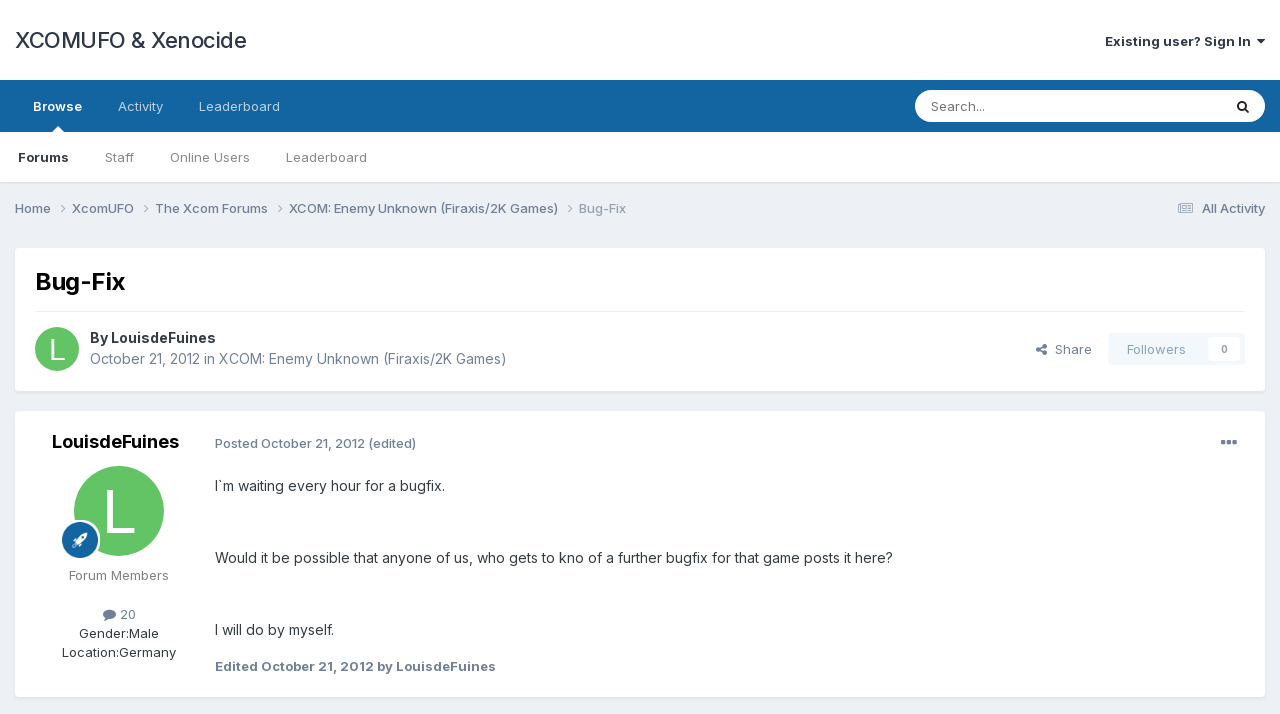

--- FILE ---
content_type: text/html;charset=UTF-8
request_url: https://www.xcomufo.com/forums/index.php?/topic/242035255-bug-fix/
body_size: 15754
content:
<!DOCTYPE html>
<html lang="en-US" dir="ltr">
	<head>
		<meta charset="utf-8">
        
		<title>Bug-Fix - XCOM: Enemy Unknown (Firaxis/2K Games) - XCOMUFO &amp; Xenocide</title>
		
		
		
		

	<meta name="viewport" content="width=device-width, initial-scale=1">


	
	


	<meta name="twitter:card" content="summary" />



	
		
			
				<meta property="og:title" content="Bug-Fix">
			
		
	

	
		
			
				<meta property="og:type" content="website">
			
		
	

	
		
			
				<meta property="og:url" content="https://www.xcomufo.com/forums/index.php?/topic/242035255-bug-fix/">
			
		
	

	
		
			
				<meta name="description" content="I`m waiting every hour for a bugfix. Would it be possible that anyone of us, who gets to kno of a further bugfix for that game posts it here? I will do by myself.">
			
		
	

	
		
			
				<meta property="og:description" content="I`m waiting every hour for a bugfix. Would it be possible that anyone of us, who gets to kno of a further bugfix for that game posts it here? I will do by myself.">
			
		
	

	
		
			
				<meta property="og:updated_time" content="2012-10-29T00:42:29Z">
			
		
	

	
		
			
				<meta property="og:site_name" content="XCOMUFO &amp; Xenocide">
			
		
	

	
		
			
				<meta property="og:locale" content="en_US">
			
		
	


	
		<link rel="canonical" href="https://www.xcomufo.com/forums/index.php?/topic/242035255-bug-fix/" />
	





<link rel="manifest" href="https://www.xcomufo.com/forums/index.php?/manifest.webmanifest/">
<meta name="msapplication-config" content="https://www.xcomufo.com/forums/index.php?/browserconfig.xml/">
<meta name="msapplication-starturl" content="/">
<meta name="application-name" content="XCOMUFO & Xenocide">
<meta name="apple-mobile-web-app-title" content="XCOMUFO & Xenocide">

	<meta name="theme-color" content="#ffffff">










<link rel="preload" href="//www.xcomufo.com/forums/applications/core/interface/font/fontawesome-webfont.woff2?v=4.7.0" as="font" crossorigin="anonymous">
		


	<link rel="preconnect" href="https://fonts.googleapis.com">
	<link rel="preconnect" href="https://fonts.gstatic.com" crossorigin>
	
		<link href="https://fonts.googleapis.com/css2?family=Inter:wght@300;400;500;600;700&display=swap" rel="stylesheet">
	



	<link rel='stylesheet' href='https://www.xcomufo.com/forums/uploads/css_built_1/341e4a57816af3ba440d891ca87450ff_framework.css?v=25d306e6e61711057118' media='all'>

	<link rel='stylesheet' href='https://www.xcomufo.com/forums/uploads/css_built_1/05e81b71abe4f22d6eb8d1a929494829_responsive.css?v=25d306e6e61711057118' media='all'>

	<link rel='stylesheet' href='https://www.xcomufo.com/forums/uploads/css_built_1/90eb5adf50a8c640f633d47fd7eb1778_core.css?v=25d306e6e61711057118' media='all'>

	<link rel='stylesheet' href='https://www.xcomufo.com/forums/uploads/css_built_1/5a0da001ccc2200dc5625c3f3934497d_core_responsive.css?v=25d306e6e61711057118' media='all'>

	<link rel='stylesheet' href='https://www.xcomufo.com/forums/uploads/css_built_1/62e269ced0fdab7e30e026f1d30ae516_forums.css?v=25d306e6e61711057118' media='all'>

	<link rel='stylesheet' href='https://www.xcomufo.com/forums/uploads/css_built_1/76e62c573090645fb99a15a363d8620e_forums_responsive.css?v=25d306e6e61711057118' media='all'>

	<link rel='stylesheet' href='https://www.xcomufo.com/forums/uploads/css_built_1/ebdea0c6a7dab6d37900b9190d3ac77b_topics.css?v=25d306e6e61711057118' media='all'>





<link rel='stylesheet' href='https://www.xcomufo.com/forums/uploads/css_built_1/258adbb6e4f3e83cd3b355f84e3fa002_custom.css?v=25d306e6e61711057118' media='all'>




		
		

	</head>
	<body class='ipsApp ipsApp_front ipsJS_none ipsClearfix' data-controller='core.front.core.app' data-message="" data-pageApp='forums' data-pageLocation='front' data-pageModule='forums' data-pageController='topic' data-pageID='242035255'  >
		
        

        

		<a href='#ipsLayout_mainArea' class='ipsHide' title='Go to main content on this page' accesskey='m'>Jump to content</a>
		





		<div id='ipsLayout_header' class='ipsClearfix'>
			<header>
				<div class='ipsLayout_container'>
					

<a href='https://www.xcomufo.com/forums/' id='elSiteTitle' accesskey='1'>XCOMUFO & Xenocide</a>

					
						

	<ul id='elUserNav' class='ipsList_inline cSignedOut ipsResponsive_showDesktop'>
		
        
		
        
        
            
            <li id='elSignInLink'>
                <a href='https://www.xcomufo.com/forums/index.php?/login/' data-ipsMenu-closeOnClick="false" data-ipsMenu id='elUserSignIn'>
                    Existing user? Sign In &nbsp;<i class='fa fa-caret-down'></i>
                </a>
                
<div id='elUserSignIn_menu' class='ipsMenu ipsMenu_auto ipsHide'>
	<form accept-charset='utf-8' method='post' action='https://www.xcomufo.com/forums/index.php?/login/'>
		<input type="hidden" name="csrfKey" value="f0129b379b48e2e128bccadd12cc5581">
		<input type="hidden" name="ref" value="aHR0cHM6Ly93d3cueGNvbXVmby5jb20vZm9ydW1zL2luZGV4LnBocD8vdG9waWMvMjQyMDM1MjU1LWJ1Zy1maXgv">
		<div data-role="loginForm">
			
			
			
				
<div class="ipsPad ipsForm ipsForm_vertical">
	<h4 class="ipsType_sectionHead">Sign In</h4>
	<br><br>
	<ul class='ipsList_reset'>
		<li class="ipsFieldRow ipsFieldRow_noLabel ipsFieldRow_fullWidth">
			
			
				<input type="email" placeholder="Email Address" name="auth" autocomplete="email">
			
		</li>
		<li class="ipsFieldRow ipsFieldRow_noLabel ipsFieldRow_fullWidth">
			<input type="password" placeholder="Password" name="password" autocomplete="current-password">
		</li>
		<li class="ipsFieldRow ipsFieldRow_checkbox ipsClearfix">
			<span class="ipsCustomInput">
				<input type="checkbox" name="remember_me" id="remember_me_checkbox" value="1" checked aria-checked="true">
				<span></span>
			</span>
			<div class="ipsFieldRow_content">
				<label class="ipsFieldRow_label" for="remember_me_checkbox">Remember me</label>
				<span class="ipsFieldRow_desc">Not recommended on shared computers</span>
			</div>
		</li>
		<li class="ipsFieldRow ipsFieldRow_fullWidth">
			<button type="submit" name="_processLogin" value="usernamepassword" class="ipsButton ipsButton_primary ipsButton_small" id="elSignIn_submit">Sign In</button>
			
				<p class="ipsType_right ipsType_small">
					
						<a href='https://www.xcomufo.com/forums/index.php?/lostpassword/' data-ipsDialog data-ipsDialog-title='Forgot your password?'>
					
					Forgot your password?</a>
				</p>
			
		</li>
	</ul>
</div>
			
		</div>
	</form>
</div>
            </li>
            
        
		
	</ul>

						
<ul class='ipsMobileHamburger ipsList_reset ipsResponsive_hideDesktop'>
	<li data-ipsDrawer data-ipsDrawer-drawerElem='#elMobileDrawer'>
		<a href='#' >
			
			
				
			
			
			
			<i class='fa fa-navicon'></i>
		</a>
	</li>
</ul>
					
				</div>
			</header>
			

	<nav data-controller='core.front.core.navBar' class=' ipsResponsive_showDesktop'>
		<div class='ipsNavBar_primary ipsLayout_container '>
			<ul data-role="primaryNavBar" class='ipsClearfix'>
				


	
		
		
			
		
		<li class='ipsNavBar_active' data-active id='elNavSecondary_1' data-role="navBarItem" data-navApp="core" data-navExt="CustomItem">
			
			
				<a href="https://www.xcomufo.com/forums/"  data-navItem-id="1" data-navDefault>
					Browse<span class='ipsNavBar_active__identifier'></span>
				</a>
			
			
				<ul class='ipsNavBar_secondary ' data-role='secondaryNavBar'>
					


	
	

	
		
		
			
		
		<li class='ipsNavBar_active' data-active id='elNavSecondary_10' data-role="navBarItem" data-navApp="forums" data-navExt="Forums">
			
			
				<a href="https://www.xcomufo.com/forums/index.php"  data-navItem-id="10" data-navDefault>
					Forums<span class='ipsNavBar_active__identifier'></span>
				</a>
			
			
		</li>
	
	

	
	

	
		
		
		<li  id='elNavSecondary_12' data-role="navBarItem" data-navApp="core" data-navExt="StaffDirectory">
			
			
				<a href="https://www.xcomufo.com/forums/index.php?/staff/"  data-navItem-id="12" >
					Staff<span class='ipsNavBar_active__identifier'></span>
				</a>
			
			
		</li>
	
	

	
		
		
		<li  id='elNavSecondary_13' data-role="navBarItem" data-navApp="core" data-navExt="OnlineUsers">
			
			
				<a href="https://www.xcomufo.com/forums/index.php?/online/"  data-navItem-id="13" >
					Online Users<span class='ipsNavBar_active__identifier'></span>
				</a>
			
			
		</li>
	
	

	
		
		
		<li  id='elNavSecondary_14' data-role="navBarItem" data-navApp="core" data-navExt="Leaderboard">
			
			
				<a href="https://www.xcomufo.com/forums/index.php?/leaderboard/"  data-navItem-id="14" >
					Leaderboard<span class='ipsNavBar_active__identifier'></span>
				</a>
			
			
		</li>
	
	

					<li class='ipsHide' id='elNavigationMore_1' data-role='navMore'>
						<a href='#' data-ipsMenu data-ipsMenu-appendTo='#elNavigationMore_1' id='elNavigationMore_1_dropdown'>More <i class='fa fa-caret-down'></i></a>
						<ul class='ipsHide ipsMenu ipsMenu_auto' id='elNavigationMore_1_dropdown_menu' data-role='moreDropdown'></ul>
					</li>
				</ul>
			
		</li>
	
	

	
		
		
		<li  id='elNavSecondary_2' data-role="navBarItem" data-navApp="core" data-navExt="CustomItem">
			
			
				<a href="https://www.xcomufo.com/forums/index.php?/discover/"  data-navItem-id="2" >
					Activity<span class='ipsNavBar_active__identifier'></span>
				</a>
			
			
				<ul class='ipsNavBar_secondary ipsHide' data-role='secondaryNavBar'>
					


	
		
		
		<li  id='elNavSecondary_4' data-role="navBarItem" data-navApp="core" data-navExt="AllActivity">
			
			
				<a href="https://www.xcomufo.com/forums/index.php?/discover/"  data-navItem-id="4" >
					All Activity<span class='ipsNavBar_active__identifier'></span>
				</a>
			
			
		</li>
	
	

	
	

	
	

	
	

	
		
		
		<li  id='elNavSecondary_8' data-role="navBarItem" data-navApp="core" data-navExt="Search">
			
			
				<a href="https://www.xcomufo.com/forums/index.php?/search/"  data-navItem-id="8" >
					Search<span class='ipsNavBar_active__identifier'></span>
				</a>
			
			
		</li>
	
	

	
	

					<li class='ipsHide' id='elNavigationMore_2' data-role='navMore'>
						<a href='#' data-ipsMenu data-ipsMenu-appendTo='#elNavigationMore_2' id='elNavigationMore_2_dropdown'>More <i class='fa fa-caret-down'></i></a>
						<ul class='ipsHide ipsMenu ipsMenu_auto' id='elNavigationMore_2_dropdown_menu' data-role='moreDropdown'></ul>
					</li>
				</ul>
			
		</li>
	
	

	
		
		
		<li  id='elNavSecondary_15' data-role="navBarItem" data-navApp="core" data-navExt="Leaderboard">
			
			
				<a href="https://www.xcomufo.com/forums/index.php?/leaderboard/"  data-navItem-id="15" >
					Leaderboard<span class='ipsNavBar_active__identifier'></span>
				</a>
			
			
		</li>
	
	

				<li class='ipsHide' id='elNavigationMore' data-role='navMore'>
					<a href='#' data-ipsMenu data-ipsMenu-appendTo='#elNavigationMore' id='elNavigationMore_dropdown'>More</a>
					<ul class='ipsNavBar_secondary ipsHide' data-role='secondaryNavBar'>
						<li class='ipsHide' id='elNavigationMore_more' data-role='navMore'>
							<a href='#' data-ipsMenu data-ipsMenu-appendTo='#elNavigationMore_more' id='elNavigationMore_more_dropdown'>More <i class='fa fa-caret-down'></i></a>
							<ul class='ipsHide ipsMenu ipsMenu_auto' id='elNavigationMore_more_dropdown_menu' data-role='moreDropdown'></ul>
						</li>
					</ul>
				</li>
			</ul>
			

	<div id="elSearchWrapper">
		<div id='elSearch' data-controller="core.front.core.quickSearch">
			<form accept-charset='utf-8' action='//www.xcomufo.com/forums/index.php?/search/&amp;do=quicksearch' method='post'>
                <input type='search' id='elSearchField' placeholder='Search...' name='q' autocomplete='off' aria-label='Search'>
                <details class='cSearchFilter'>
                    <summary class='cSearchFilter__text'></summary>
                    <ul class='cSearchFilter__menu'>
                        
                        <li><label><input type="radio" name="type" value="all" ><span class='cSearchFilter__menuText'>Everywhere</span></label></li>
                        
                            
                                <li><label><input type="radio" name="type" value='contextual_{&quot;type&quot;:&quot;forums_topic&quot;,&quot;nodes&quot;:360}' checked><span class='cSearchFilter__menuText'>This Forum</span></label></li>
                            
                                <li><label><input type="radio" name="type" value='contextual_{&quot;type&quot;:&quot;forums_topic&quot;,&quot;item&quot;:242035255}' checked><span class='cSearchFilter__menuText'>This Topic</span></label></li>
                            
                        
                        
                            <li><label><input type="radio" name="type" value="core_statuses_status"><span class='cSearchFilter__menuText'>Status Updates</span></label></li>
                        
                            <li><label><input type="radio" name="type" value="forums_topic"><span class='cSearchFilter__menuText'>Topics</span></label></li>
                        
                            <li><label><input type="radio" name="type" value="core_members"><span class='cSearchFilter__menuText'>Members</span></label></li>
                        
                    </ul>
                </details>
				<button class='cSearchSubmit' type="submit" aria-label='Search'><i class="fa fa-search"></i></button>
			</form>
		</div>
	</div>

		</div>
	</nav>

			
<ul id='elMobileNav' class='ipsResponsive_hideDesktop' data-controller='core.front.core.mobileNav'>
	
		
			
			
				
				
			
				
				
			
				
					<li id='elMobileBreadcrumb'>
						<a href='https://www.xcomufo.com/forums/index.php?/forum/360-xcom-enemy-unknown-firaxis2k-games/'>
							<span>XCOM: Enemy Unknown (Firaxis/2K Games)</span>
						</a>
					</li>
				
				
			
				
				
			
		
	
	
	
	<li >
		<a data-action="defaultStream" href='https://www.xcomufo.com/forums/index.php?/discover/'><i class="fa fa-newspaper-o" aria-hidden="true"></i></a>
	</li>

	

	
		<li class='ipsJS_show'>
			<a href='https://www.xcomufo.com/forums/index.php?/search/'><i class='fa fa-search'></i></a>
		</li>
	
</ul>
		</div>
		<main id='ipsLayout_body' class='ipsLayout_container'>
			<div id='ipsLayout_contentArea'>
				<div id='ipsLayout_contentWrapper'>
					
<nav class='ipsBreadcrumb ipsBreadcrumb_top ipsFaded_withHover'>
	

	<ul class='ipsList_inline ipsPos_right'>
		
		<li >
			<a data-action="defaultStream" class='ipsType_light '  href='https://www.xcomufo.com/forums/index.php?/discover/'><i class="fa fa-newspaper-o" aria-hidden="true"></i> <span>All Activity</span></a>
		</li>
		
	</ul>

	<ul data-role="breadcrumbList">
		<li>
			<a title="Home" href='https://www.xcomufo.com/forums/'>
				<span>Home <i class='fa fa-angle-right'></i></span>
			</a>
		</li>
		
		
			<li>
				
					<a href='https://www.xcomufo.com/forums/index.php?/forum/255-xcomufo/'>
						<span>XcomUFO <i class='fa fa-angle-right' aria-hidden="true"></i></span>
					</a>
				
			</li>
		
			<li>
				
					<a href='https://www.xcomufo.com/forums/index.php?/forum/69-the-xcom-forums/'>
						<span>The Xcom Forums <i class='fa fa-angle-right' aria-hidden="true"></i></span>
					</a>
				
			</li>
		
			<li>
				
					<a href='https://www.xcomufo.com/forums/index.php?/forum/360-xcom-enemy-unknown-firaxis2k-games/'>
						<span>XCOM: Enemy Unknown (Firaxis/2K Games) <i class='fa fa-angle-right' aria-hidden="true"></i></span>
					</a>
				
			</li>
		
			<li>
				
					Bug-Fix
				
			</li>
		
	</ul>
</nav>
					
					<div id='ipsLayout_mainArea'>
						
						
						
						

	




						



<div class='ipsPageHeader ipsResponsive_pull ipsBox ipsPadding sm:ipsPadding:half ipsMargin_bottom'>
		
	
	<div class='ipsFlex ipsFlex-ai:center ipsFlex-fw:wrap ipsGap:4'>
		<div class='ipsFlex-flex:11'>
			<h1 class='ipsType_pageTitle ipsContained_container'>
				

				
				
					<span class='ipsType_break ipsContained'>
						<span>Bug-Fix</span>
					</span>
				
			</h1>
			
			
		</div>
		
	</div>
	<hr class='ipsHr'>
	<div class='ipsPageHeader__meta ipsFlex ipsFlex-jc:between ipsFlex-ai:center ipsFlex-fw:wrap ipsGap:3'>
		<div class='ipsFlex-flex:11'>
			<div class='ipsPhotoPanel ipsPhotoPanel_mini ipsPhotoPanel_notPhone ipsClearfix'>
				


	<a href="https://www.xcomufo.com/forums/index.php?/profile/9228-louisdefuines/" rel="nofollow" data-ipsHover data-ipsHover-width="370" data-ipsHover-target="https://www.xcomufo.com/forums/index.php?/profile/9228-louisdefuines/&amp;do=hovercard" class="ipsUserPhoto ipsUserPhoto_mini" title="Go to LouisdeFuines's profile">
		<img src='data:image/svg+xml,%3Csvg%20xmlns%3D%22http%3A%2F%2Fwww.w3.org%2F2000%2Fsvg%22%20viewBox%3D%220%200%201024%201024%22%20style%3D%22background%3A%2362c464%22%3E%3Cg%3E%3Ctext%20text-anchor%3D%22middle%22%20dy%3D%22.35em%22%20x%3D%22512%22%20y%3D%22512%22%20fill%3D%22%23ffffff%22%20font-size%3D%22700%22%20font-family%3D%22-apple-system%2C%20BlinkMacSystemFont%2C%20Roboto%2C%20Helvetica%2C%20Arial%2C%20sans-serif%22%3EL%3C%2Ftext%3E%3C%2Fg%3E%3C%2Fsvg%3E' alt='LouisdeFuines' loading="lazy">
	</a>

				<div>
					<p class='ipsType_reset ipsType_blendLinks'>
						<span class='ipsType_normal'>
						
							<strong>By 


<a href='https://www.xcomufo.com/forums/index.php?/profile/9228-louisdefuines/' rel="nofollow" data-ipsHover data-ipsHover-width='370' data-ipsHover-target='https://www.xcomufo.com/forums/index.php?/profile/9228-louisdefuines/&amp;do=hovercard&amp;referrer=https%253A%252F%252Fwww.xcomufo.com%252Fforums%252Findex.php%253F%252Ftopic%252F242035255-bug-fix%252F' title="Go to LouisdeFuines's profile" class="ipsType_break">LouisdeFuines</a></strong><br />
							<span class='ipsType_light'><time datetime='2012-10-21T18:01:58Z' title='10/21/2012 06:01  PM' data-short='13 yr'>October 21, 2012</time> in <a href="https://www.xcomufo.com/forums/index.php?/forum/360-xcom-enemy-unknown-firaxis2k-games/">XCOM: Enemy Unknown (Firaxis/2K Games)</a></span>
						
						</span>
					</p>
				</div>
			</div>
		</div>
		
			<div class='ipsFlex-flex:01 ipsResponsive_hidePhone'>
				<div class='ipsShareLinks'>
					
						


    <a href='#elShareItem_1976346027_menu' id='elShareItem_1976346027' data-ipsMenu class='ipsShareButton ipsButton ipsButton_verySmall ipsButton_link ipsButton_link--light'>
        <span><i class='fa fa-share-alt'></i></span> &nbsp;Share
    </a>

    <div class='ipsPadding ipsMenu ipsMenu_auto ipsHide' id='elShareItem_1976346027_menu' data-controller="core.front.core.sharelink">
        <ul class='ipsList_inline'>
            
                <li>
<a href="https://x.com/share?url=https%3A%2F%2Fwww.xcomufo.com%2Fforums%2Findex.php%3F%2Ftopic%2F242035255-bug-fix%2F" class="cShareLink cShareLink_x" target="_blank" data-role="shareLink" title='Share on X' data-ipsTooltip rel='nofollow noopener'>
    <i class="fa fa-x"></i>
</a></li>
            
                <li>
<a href="https://www.facebook.com/sharer/sharer.php?u=https%3A%2F%2Fwww.xcomufo.com%2Fforums%2Findex.php%3F%2Ftopic%2F242035255-bug-fix%2F" class="cShareLink cShareLink_facebook" target="_blank" data-role="shareLink" title='Share on Facebook' data-ipsTooltip rel='noopener nofollow'>
	<i class="fa fa-facebook"></i>
</a></li>
            
                <li>
<a href="https://www.reddit.com/submit?url=https%3A%2F%2Fwww.xcomufo.com%2Fforums%2Findex.php%3F%2Ftopic%2F242035255-bug-fix%2F&amp;title=Bug-Fix" rel="nofollow noopener" class="cShareLink cShareLink_reddit" target="_blank" title='Share on Reddit' data-ipsTooltip>
	<i class="fa fa-reddit"></i>
</a></li>
            
                <li>
<a href="/cdn-cgi/l/email-protection#[base64]" rel='nofollow' class='cShareLink cShareLink_email' title='Share via email' data-ipsTooltip>
	<i class="fa fa-envelope"></i>
</a></li>
            
                <li>
<a href="https://pinterest.com/pin/create/button/?url=https://www.xcomufo.com/forums/index.php?/topic/242035255-bug-fix/&amp;media=" class="cShareLink cShareLink_pinterest" rel="nofollow noopener" target="_blank" data-role="shareLink" title='Share on Pinterest' data-ipsTooltip>
	<i class="fa fa-pinterest"></i>
</a></li>
            
        </ul>
        
            <hr class='ipsHr'>
            <button class='ipsHide ipsButton ipsButton_verySmall ipsButton_light ipsButton_fullWidth ipsMargin_top:half' data-controller='core.front.core.webshare' data-role='webShare' data-webShareTitle='Bug-Fix' data-webShareText='Bug-Fix' data-webShareUrl='https://www.xcomufo.com/forums/index.php?/topic/242035255-bug-fix/'>More sharing options...</button>
        
    </div>

					
					
                    

					



					



<div data-followApp='forums' data-followArea='topic' data-followID='242035255' data-controller='core.front.core.followButton'>
	

	<a href='https://www.xcomufo.com/forums/index.php?/login/' rel="nofollow" class="ipsFollow ipsPos_middle ipsButton ipsButton_light ipsButton_verySmall ipsButton_disabled" data-role="followButton" data-ipsTooltip title='Sign in to follow this'>
		<span>Followers</span>
		<span class='ipsCommentCount'>0</span>
	</a>

</div>
				</div>
			</div>
					
	</div>
	
	
</div>








<div class='ipsClearfix'>
	<ul class="ipsToolList ipsToolList_horizontal ipsClearfix ipsSpacer_both ipsResponsive_hidePhone">
		
		
		
	</ul>
</div>

<div id='comments' data-controller='core.front.core.commentFeed,forums.front.topic.view, core.front.core.ignoredComments' data-autoPoll data-baseURL='https://www.xcomufo.com/forums/index.php?/topic/242035255-bug-fix/' data-lastPage data-feedID='topic-242035255' class='cTopic ipsClear ipsSpacer_top'>
	
			
	

	

<div data-controller='core.front.core.recommendedComments' data-url='https://www.xcomufo.com/forums/index.php?/topic/242035255-bug-fix/&amp;recommended=comments' class='ipsRecommendedComments ipsHide'>
	<div data-role="recommendedComments">
		<h2 class='ipsType_sectionHead ipsType_large ipsType_bold ipsMargin_bottom'>Recommended Posts</h2>
		
	</div>
</div>
	
	<div id="elPostFeed" data-role='commentFeed' data-controller='core.front.core.moderation' >
		<form action="https://www.xcomufo.com/forums/index.php?/topic/242035255-bug-fix/&amp;csrfKey=f0129b379b48e2e128bccadd12cc5581&amp;do=multimodComment" method="post" data-ipsPageAction data-role='moderationTools'>
			
			
				

					

					
					



<a id='comment-191440'></a>
<article  id='elComment_191440' class='cPost ipsBox ipsResponsive_pull  ipsComment  ipsComment_parent ipsClearfix ipsClear ipsColumns ipsColumns_noSpacing ipsColumns_collapsePhone    '>
	

	

	<div class='cAuthorPane_mobile ipsResponsive_showPhone'>
		<div class='cAuthorPane_photo'>
			<div class='cAuthorPane_photoWrap'>
				


	<a href="https://www.xcomufo.com/forums/index.php?/profile/9228-louisdefuines/" rel="nofollow" data-ipsHover data-ipsHover-width="370" data-ipsHover-target="https://www.xcomufo.com/forums/index.php?/profile/9228-louisdefuines/&amp;do=hovercard" class="ipsUserPhoto ipsUserPhoto_large" title="Go to LouisdeFuines's profile">
		<img src='data:image/svg+xml,%3Csvg%20xmlns%3D%22http%3A%2F%2Fwww.w3.org%2F2000%2Fsvg%22%20viewBox%3D%220%200%201024%201024%22%20style%3D%22background%3A%2362c464%22%3E%3Cg%3E%3Ctext%20text-anchor%3D%22middle%22%20dy%3D%22.35em%22%20x%3D%22512%22%20y%3D%22512%22%20fill%3D%22%23ffffff%22%20font-size%3D%22700%22%20font-family%3D%22-apple-system%2C%20BlinkMacSystemFont%2C%20Roboto%2C%20Helvetica%2C%20Arial%2C%20sans-serif%22%3EL%3C%2Ftext%3E%3C%2Fg%3E%3C%2Fsvg%3E' alt='LouisdeFuines' loading="lazy">
	</a>

				
				
					<a href="https://www.xcomufo.com/forums/index.php?/profile/9228-louisdefuines/badges/" rel="nofollow">
						
<img src='https://www.xcomufo.com/forums/uploads/set_resources_1/84c1e40ea0e759e3f1505eb1788ddf3c_default_rank.png' loading="lazy" alt="Sergeant" class="cAuthorPane_badge cAuthorPane_badge--rank ipsOutline ipsOutline:2px" data-ipsTooltip title="Rank: Sergeant (3/6)">
					</a>
				
			</div>
		</div>
		<div class='cAuthorPane_content'>
			<h3 class='ipsType_sectionHead cAuthorPane_author ipsType_break ipsType_blendLinks ipsFlex ipsFlex-ai:center'>
				


<a href='https://www.xcomufo.com/forums/index.php?/profile/9228-louisdefuines/' rel="nofollow" data-ipsHover data-ipsHover-width='370' data-ipsHover-target='https://www.xcomufo.com/forums/index.php?/profile/9228-louisdefuines/&amp;do=hovercard&amp;referrer=https%253A%252F%252Fwww.xcomufo.com%252Fforums%252Findex.php%253F%252Ftopic%252F242035255-bug-fix%252F' title="Go to LouisdeFuines's profile" class="ipsType_break"><span style='color:gray'>LouisdeFuines</span></a>
			</h3>
			<div class='ipsType_light ipsType_reset'>
				<a href='https://www.xcomufo.com/forums/index.php?/topic/242035255-bug-fix/&amp;do=findComment&amp;comment=191440' rel="nofollow" class='ipsType_blendLinks'>Posted <time datetime='2012-10-21T18:01:58Z' title='10/21/2012 06:01  PM' data-short='13 yr'>October 21, 2012</time></a>
				
			</div>
		</div>
	</div>
	<aside class='ipsComment_author cAuthorPane ipsColumn ipsColumn_medium ipsResponsive_hidePhone'>
		<h3 class='ipsType_sectionHead cAuthorPane_author ipsType_blendLinks ipsType_break'><strong>


<a href='https://www.xcomufo.com/forums/index.php?/profile/9228-louisdefuines/' rel="nofollow" data-ipsHover data-ipsHover-width='370' data-ipsHover-target='https://www.xcomufo.com/forums/index.php?/profile/9228-louisdefuines/&amp;do=hovercard&amp;referrer=https%253A%252F%252Fwww.xcomufo.com%252Fforums%252Findex.php%253F%252Ftopic%252F242035255-bug-fix%252F' title="Go to LouisdeFuines's profile" class="ipsType_break">LouisdeFuines</a></strong>
			
		</h3>
		<ul class='cAuthorPane_info ipsList_reset'>
			<li data-role='photo' class='cAuthorPane_photo'>
				<div class='cAuthorPane_photoWrap'>
					


	<a href="https://www.xcomufo.com/forums/index.php?/profile/9228-louisdefuines/" rel="nofollow" data-ipsHover data-ipsHover-width="370" data-ipsHover-target="https://www.xcomufo.com/forums/index.php?/profile/9228-louisdefuines/&amp;do=hovercard" class="ipsUserPhoto ipsUserPhoto_large" title="Go to LouisdeFuines's profile">
		<img src='data:image/svg+xml,%3Csvg%20xmlns%3D%22http%3A%2F%2Fwww.w3.org%2F2000%2Fsvg%22%20viewBox%3D%220%200%201024%201024%22%20style%3D%22background%3A%2362c464%22%3E%3Cg%3E%3Ctext%20text-anchor%3D%22middle%22%20dy%3D%22.35em%22%20x%3D%22512%22%20y%3D%22512%22%20fill%3D%22%23ffffff%22%20font-size%3D%22700%22%20font-family%3D%22-apple-system%2C%20BlinkMacSystemFont%2C%20Roboto%2C%20Helvetica%2C%20Arial%2C%20sans-serif%22%3EL%3C%2Ftext%3E%3C%2Fg%3E%3C%2Fsvg%3E' alt='LouisdeFuines' loading="lazy">
	</a>

					
					
						
<img src='https://www.xcomufo.com/forums/uploads/set_resources_1/84c1e40ea0e759e3f1505eb1788ddf3c_default_rank.png' loading="lazy" alt="Sergeant" class="cAuthorPane_badge cAuthorPane_badge--rank ipsOutline ipsOutline:2px" data-ipsTooltip title="Rank: Sergeant (3/6)">
					
				</div>
			</li>
			
				<li data-role='group'><span style='color:gray'>Forum Members</span></li>
				
			
			
				<li data-role='stats' class='ipsMargin_top'>
					<ul class="ipsList_reset ipsType_light ipsFlex ipsFlex-ai:center ipsFlex-jc:center ipsGap_row:2 cAuthorPane_stats">
						<li>
							
								<a href="https://www.xcomufo.com/forums/index.php?/profile/9228-louisdefuines/content/" rel="nofollow" title="20 posts" data-ipsTooltip class="ipsType_blendLinks">
							
								<i class="fa fa-comment"></i> 20
							
								</a>
							
						</li>
						
					</ul>
				</li>
			
			
				

	
	<li data-role='custom-field' class='ipsResponsive_hidePhone ipsType_break'>
		
<span class='ft'>Gender:</span><span class='fc'>Male</span>
	</li>
	
	<li data-role='custom-field' class='ipsResponsive_hidePhone ipsType_break'>
		
<span class='ft'>Location:</span><span class='fc'>Germany</span>
	</li>
	

			
		</ul>
	</aside>
	<div class='ipsColumn ipsColumn_fluid ipsMargin:none'>
		

<div id='comment-191440_wrap' data-controller='core.front.core.comment' data-commentApp='forums' data-commentType='forums' data-commentID="191440" data-quoteData='{&quot;userid&quot;:9228,&quot;username&quot;:&quot;LouisdeFuines&quot;,&quot;timestamp&quot;:1350842518,&quot;contentapp&quot;:&quot;forums&quot;,&quot;contenttype&quot;:&quot;forums&quot;,&quot;contentid&quot;:242035255,&quot;contentclass&quot;:&quot;forums_Topic&quot;,&quot;contentcommentid&quot;:191440}' class='ipsComment_content ipsType_medium'>

	<div class='ipsComment_meta ipsType_light ipsFlex ipsFlex-ai:center ipsFlex-jc:between ipsFlex-fd:row-reverse'>
		<div class='ipsType_light ipsType_reset ipsType_blendLinks ipsComment_toolWrap'>
			<div class='ipsResponsive_hidePhone ipsComment_badges'>
				<ul class='ipsList_reset ipsFlex ipsFlex-jc:end ipsFlex-fw:wrap ipsGap:2 ipsGap_row:1'>
					
					
					
					
					
				</ul>
			</div>
			<ul class='ipsList_reset ipsComment_tools'>
				<li>
					<a href='#elControls_191440_menu' class='ipsComment_ellipsis' id='elControls_191440' title='More options...' data-ipsMenu data-ipsMenu-appendTo='#comment-191440_wrap'><i class='fa fa-ellipsis-h'></i></a>
					<ul id='elControls_191440_menu' class='ipsMenu ipsMenu_narrow ipsHide'>
						
						
							<li class='ipsMenu_item'><a href='https://www.xcomufo.com/forums/index.php?/topic/242035255-bug-fix/' title='Share this post' data-ipsDialog data-ipsDialog-size='narrow' data-ipsDialog-content='#elShareComment_191440_menu' data-ipsDialog-title="Share this post" id='elSharePost_191440' data-role='shareComment'>Share</a></li>
						
                        
						
						
						
							
								
							
							
							
							
							
							
						
					</ul>
				</li>
				
			</ul>
		</div>

		<div class='ipsType_reset ipsResponsive_hidePhone'>
			<a href='https://www.xcomufo.com/forums/index.php?/topic/242035255-bug-fix/&amp;do=findComment&amp;comment=191440' rel="nofollow" class='ipsType_blendLinks'>Posted <time datetime='2012-10-21T18:01:58Z' title='10/21/2012 06:01  PM' data-short='13 yr'>October 21, 2012</time></a>
			
			<span class='ipsResponsive_hidePhone'>
				
					(edited)
				
				
			</span>
		</div>
	</div>

	

    

	<div class='cPost_contentWrap'>
		
		<div data-role='commentContent' class='ipsType_normal ipsType_richText ipsPadding_bottom ipsContained' data-controller='core.front.core.lightboxedImages'>
			<p>I`m waiting every hour for a bugfix.</p><p> </p><p>Would it be possible that anyone of us, who gets to kno of a further bugfix for that game posts it here?</p><p> </p><p>I will do by myself.</p>

			
				

<span class='ipsType_reset ipsType_medium ipsType_light' data-excludequote>
	<strong>Edited <time datetime='2012-10-21T18:02:11Z' title='10/21/2012 06:02  PM' data-short='13 yr'>October 21, 2012</time> by LouisdeFuines</strong>
	
	
</span>
			
		</div>

		

		
	</div>

	

	



<div class='ipsPadding ipsHide cPostShareMenu' id='elShareComment_191440_menu'>
	<h5 class='ipsType_normal ipsType_reset'>Link to comment</h5>
	
		
	
	
	<input type='text' value='https://www.xcomufo.com/forums/index.php?/topic/242035255-bug-fix/' class='ipsField_fullWidth'>

	
	<h5 class='ipsType_normal ipsType_reset ipsSpacer_top'>Share on other sites</h5>
	

	<ul class='ipsList_inline ipsList_noSpacing ipsClearfix' data-controller="core.front.core.sharelink">
		
			<li>
<a href="https://x.com/share?url=https%3A%2F%2Fwww.xcomufo.com%2Fforums%2Findex.php%3F%2Ftopic%2F242035255-bug-fix%2F%26do%3DfindComment%26comment%3D191440" class="cShareLink cShareLink_x" target="_blank" data-role="shareLink" title='Share on X' data-ipsTooltip rel='nofollow noopener'>
    <i class="fa fa-x"></i>
</a></li>
		
			<li>
<a href="https://www.facebook.com/sharer/sharer.php?u=https%3A%2F%2Fwww.xcomufo.com%2Fforums%2Findex.php%3F%2Ftopic%2F242035255-bug-fix%2F%26do%3DfindComment%26comment%3D191440" class="cShareLink cShareLink_facebook" target="_blank" data-role="shareLink" title='Share on Facebook' data-ipsTooltip rel='noopener nofollow'>
	<i class="fa fa-facebook"></i>
</a></li>
		
			<li>
<a href="https://www.reddit.com/submit?url=https%3A%2F%2Fwww.xcomufo.com%2Fforums%2Findex.php%3F%2Ftopic%2F242035255-bug-fix%2F%26do%3DfindComment%26comment%3D191440&amp;title=Bug-Fix" rel="nofollow noopener" class="cShareLink cShareLink_reddit" target="_blank" title='Share on Reddit' data-ipsTooltip>
	<i class="fa fa-reddit"></i>
</a></li>
		
			<li>
<a href="/cdn-cgi/l/email-protection#[base64]" rel='nofollow' class='cShareLink cShareLink_email' title='Share via email' data-ipsTooltip>
	<i class="fa fa-envelope"></i>
</a></li>
		
			<li>
<a href="https://pinterest.com/pin/create/button/?url=https://www.xcomufo.com/forums/index.php?/topic/242035255-bug-fix/%26do=findComment%26comment=191440&amp;media=" class="cShareLink cShareLink_pinterest" rel="nofollow noopener" target="_blank" data-role="shareLink" title='Share on Pinterest' data-ipsTooltip>
	<i class="fa fa-pinterest"></i>
</a></li>
		
	</ul>


	<hr class='ipsHr'>
	<button class='ipsHide ipsButton ipsButton_small ipsButton_light ipsButton_fullWidth ipsMargin_top:half' data-controller='core.front.core.webshare' data-role='webShare' data-webShareTitle='Bug-Fix' data-webShareText='I`m waiting every hour for a bugfix.   Would it be possible that anyone of us, who gets to kno of a further bugfix for that game posts it here?   I will do by myself. ' data-webShareUrl='https://www.xcomufo.com/forums/index.php?/topic/242035255-bug-fix/&amp;do=findComment&amp;comment=191440'>More sharing options...</button>

	
</div>
</div>
	</div>
</article>
					
					
					
				

					

					
					



<a id='comment-191441'></a>
<article  id='elComment_191441' class='cPost ipsBox ipsResponsive_pull  ipsComment  ipsComment_parent ipsClearfix ipsClear ipsColumns ipsColumns_noSpacing ipsColumns_collapsePhone    '>
	

	

	<div class='cAuthorPane_mobile ipsResponsive_showPhone'>
		<div class='cAuthorPane_photo'>
			<div class='cAuthorPane_photoWrap'>
				


	<a href="https://www.xcomufo.com/forums/index.php?/profile/1-micah/" rel="nofollow" data-ipsHover data-ipsHover-width="370" data-ipsHover-target="https://www.xcomufo.com/forums/index.php?/profile/1-micah/&amp;do=hovercard" class="ipsUserPhoto ipsUserPhoto_large" title="Go to Micah's profile">
		<img src='https://www.xcomufo.com/forums/uploads/av-1.jpg' alt='Micah' loading="lazy">
	</a>

				
				<span class="cAuthorPane_badge cAuthorPane_badge--moderator" data-ipsTooltip title="Micah is a moderator"></span>
				
				
					<a href="https://www.xcomufo.com/forums/index.php?/profile/1-micah/badges/" rel="nofollow">
						
<img src='https://www.xcomufo.com/forums/uploads/set_resources_1/84c1e40ea0e759e3f1505eb1788ddf3c_default_rank.png' loading="lazy" alt="Colonel" class="cAuthorPane_badge cAuthorPane_badge--rank ipsOutline ipsOutline:2px" data-ipsTooltip title="Rank: Colonel (5/6)">
					</a>
				
			</div>
		</div>
		<div class='cAuthorPane_content'>
			<h3 class='ipsType_sectionHead cAuthorPane_author ipsType_break ipsType_blendLinks ipsFlex ipsFlex-ai:center'>
				


<a href='https://www.xcomufo.com/forums/index.php?/profile/1-micah/' rel="nofollow" data-ipsHover data-ipsHover-width='370' data-ipsHover-target='https://www.xcomufo.com/forums/index.php?/profile/1-micah/&amp;do=hovercard&amp;referrer=https%253A%252F%252Fwww.xcomufo.com%252Fforums%252Findex.php%253F%252Ftopic%252F242035255-bug-fix%252F' title="Go to Micah's profile" class="ipsType_break">&#91;&#91;<span style='color:black'>Micah</span>&#93;&#93;</a>
			</h3>
			<div class='ipsType_light ipsType_reset'>
				<a href='https://www.xcomufo.com/forums/index.php?/topic/242035255-bug-fix/&amp;do=findComment&amp;comment=191441' rel="nofollow" class='ipsType_blendLinks'>Posted <time datetime='2012-10-21T19:03:47Z' title='10/21/2012 07:03  PM' data-short='13 yr'>October 21, 2012</time></a>
				
			</div>
		</div>
	</div>
	<aside class='ipsComment_author cAuthorPane ipsColumn ipsColumn_medium ipsResponsive_hidePhone'>
		<h3 class='ipsType_sectionHead cAuthorPane_author ipsType_blendLinks ipsType_break'><strong>


<a href='https://www.xcomufo.com/forums/index.php?/profile/1-micah/' rel="nofollow" data-ipsHover data-ipsHover-width='370' data-ipsHover-target='https://www.xcomufo.com/forums/index.php?/profile/1-micah/&amp;do=hovercard&amp;referrer=https%253A%252F%252Fwww.xcomufo.com%252Fforums%252Findex.php%253F%252Ftopic%252F242035255-bug-fix%252F' title="Go to Micah's profile" class="ipsType_break">Micah</a></strong>
			
		</h3>
		<ul class='cAuthorPane_info ipsList_reset'>
			<li data-role='photo' class='cAuthorPane_photo'>
				<div class='cAuthorPane_photoWrap'>
					


	<a href="https://www.xcomufo.com/forums/index.php?/profile/1-micah/" rel="nofollow" data-ipsHover data-ipsHover-width="370" data-ipsHover-target="https://www.xcomufo.com/forums/index.php?/profile/1-micah/&amp;do=hovercard" class="ipsUserPhoto ipsUserPhoto_large" title="Go to Micah's profile">
		<img src='https://www.xcomufo.com/forums/uploads/av-1.jpg' alt='Micah' loading="lazy">
	</a>

					
						<span class="cAuthorPane_badge cAuthorPane_badge--moderator" data-ipsTooltip title="Micah is a moderator"></span>
					
					
						
<img src='https://www.xcomufo.com/forums/uploads/set_resources_1/84c1e40ea0e759e3f1505eb1788ddf3c_default_rank.png' loading="lazy" alt="Colonel" class="cAuthorPane_badge cAuthorPane_badge--rank ipsOutline ipsOutline:2px" data-ipsTooltip title="Rank: Colonel (5/6)">
					
				</div>
			</li>
			
				<li data-role='group'>&#91;&#91;<span style='color:black'>Administrators</span>&#93;&#93;</li>
				
			
			
				<li data-role='stats' class='ipsMargin_top'>
					<ul class="ipsList_reset ipsType_light ipsFlex ipsFlex-ai:center ipsFlex-jc:center ipsGap_row:2 cAuthorPane_stats">
						<li>
							
								<a href="https://www.xcomufo.com/forums/index.php?/profile/1-micah/content/" rel="nofollow" title="1,146 posts" data-ipsTooltip class="ipsType_blendLinks">
							
								<i class="fa fa-comment"></i> 1.1k
							
								</a>
							
						</li>
						
					</ul>
				</li>
			
			
				

	
	<li data-role='custom-field' class='ipsResponsive_hidePhone ipsType_break'>
		
<span class='ft'>Gender:</span><span class='fc'>Not Telling</span>
	</li>
	
	<li data-role='custom-field' class='ipsResponsive_hidePhone ipsType_break'>
		
<span class='ft'>Location:</span><span class='fc'>Texas</span>
	</li>
	
	<li data-role='custom-field' class='ipsResponsive_hidePhone ipsType_break'>
		
<span class='ft'>Interests:</span><span class='fc'>Probably X-COM</span>
	</li>
	

			
		</ul>
	</aside>
	<div class='ipsColumn ipsColumn_fluid ipsMargin:none'>
		

<div id='comment-191441_wrap' data-controller='core.front.core.comment' data-commentApp='forums' data-commentType='forums' data-commentID="191441" data-quoteData='{&quot;userid&quot;:1,&quot;username&quot;:&quot;Micah&quot;,&quot;timestamp&quot;:1350846227,&quot;contentapp&quot;:&quot;forums&quot;,&quot;contenttype&quot;:&quot;forums&quot;,&quot;contentid&quot;:242035255,&quot;contentclass&quot;:&quot;forums_Topic&quot;,&quot;contentcommentid&quot;:191441}' class='ipsComment_content ipsType_medium'>

	<div class='ipsComment_meta ipsType_light ipsFlex ipsFlex-ai:center ipsFlex-jc:between ipsFlex-fd:row-reverse'>
		<div class='ipsType_light ipsType_reset ipsType_blendLinks ipsComment_toolWrap'>
			<div class='ipsResponsive_hidePhone ipsComment_badges'>
				<ul class='ipsList_reset ipsFlex ipsFlex-jc:end ipsFlex-fw:wrap ipsGap:2 ipsGap_row:1'>
					
					
					
					
					
				</ul>
			</div>
			<ul class='ipsList_reset ipsComment_tools'>
				<li>
					<a href='#elControls_191441_menu' class='ipsComment_ellipsis' id='elControls_191441' title='More options...' data-ipsMenu data-ipsMenu-appendTo='#comment-191441_wrap'><i class='fa fa-ellipsis-h'></i></a>
					<ul id='elControls_191441_menu' class='ipsMenu ipsMenu_narrow ipsHide'>
						
						
							<li class='ipsMenu_item'><a href='https://www.xcomufo.com/forums/index.php?/topic/242035255-bug-fix/&amp;do=findComment&amp;comment=191441' rel="nofollow" title='Share this post' data-ipsDialog data-ipsDialog-size='narrow' data-ipsDialog-content='#elShareComment_191441_menu' data-ipsDialog-title="Share this post" id='elSharePost_191441' data-role='shareComment'>Share</a></li>
						
                        
						
						
						
							
								
							
							
							
							
							
							
						
					</ul>
				</li>
				
			</ul>
		</div>

		<div class='ipsType_reset ipsResponsive_hidePhone'>
			<a href='https://www.xcomufo.com/forums/index.php?/topic/242035255-bug-fix/&amp;do=findComment&amp;comment=191441' rel="nofollow" class='ipsType_blendLinks'>Posted <time datetime='2012-10-21T19:03:47Z' title='10/21/2012 07:03  PM' data-short='13 yr'>October 21, 2012</time></a>
			
			<span class='ipsResponsive_hidePhone'>
				
				
			</span>
		</div>
	</div>

	

    

	<div class='cPost_contentWrap'>
		
		<div data-role='commentContent' class='ipsType_normal ipsType_richText ipsPadding_bottom ipsContained' data-controller='core.front.core.lightboxedImages'>
			Is it for a specific bug...?

			
		</div>

		

		
	</div>

	

	



<div class='ipsPadding ipsHide cPostShareMenu' id='elShareComment_191441_menu'>
	<h5 class='ipsType_normal ipsType_reset'>Link to comment</h5>
	
		
	
	
	<input type='text' value='https://www.xcomufo.com/forums/index.php?/topic/242035255-bug-fix/&amp;do=findComment&amp;comment=191441' class='ipsField_fullWidth'>

	
	<h5 class='ipsType_normal ipsType_reset ipsSpacer_top'>Share on other sites</h5>
	

	<ul class='ipsList_inline ipsList_noSpacing ipsClearfix' data-controller="core.front.core.sharelink">
		
			<li>
<a href="https://x.com/share?url=https%3A%2F%2Fwww.xcomufo.com%2Fforums%2Findex.php%3F%2Ftopic%2F242035255-bug-fix%2F%26do%3DfindComment%26comment%3D191441" class="cShareLink cShareLink_x" target="_blank" data-role="shareLink" title='Share on X' data-ipsTooltip rel='nofollow noopener'>
    <i class="fa fa-x"></i>
</a></li>
		
			<li>
<a href="https://www.facebook.com/sharer/sharer.php?u=https%3A%2F%2Fwww.xcomufo.com%2Fforums%2Findex.php%3F%2Ftopic%2F242035255-bug-fix%2F%26do%3DfindComment%26comment%3D191441" class="cShareLink cShareLink_facebook" target="_blank" data-role="shareLink" title='Share on Facebook' data-ipsTooltip rel='noopener nofollow'>
	<i class="fa fa-facebook"></i>
</a></li>
		
			<li>
<a href="https://www.reddit.com/submit?url=https%3A%2F%2Fwww.xcomufo.com%2Fforums%2Findex.php%3F%2Ftopic%2F242035255-bug-fix%2F%26do%3DfindComment%26comment%3D191441&amp;title=Bug-Fix" rel="nofollow noopener" class="cShareLink cShareLink_reddit" target="_blank" title='Share on Reddit' data-ipsTooltip>
	<i class="fa fa-reddit"></i>
</a></li>
		
			<li>
<a href="/cdn-cgi/l/email-protection#[base64]" rel='nofollow' class='cShareLink cShareLink_email' title='Share via email' data-ipsTooltip>
	<i class="fa fa-envelope"></i>
</a></li>
		
			<li>
<a href="https://pinterest.com/pin/create/button/?url=https://www.xcomufo.com/forums/index.php?/topic/242035255-bug-fix/%26do=findComment%26comment=191441&amp;media=" class="cShareLink cShareLink_pinterest" rel="nofollow noopener" target="_blank" data-role="shareLink" title='Share on Pinterest' data-ipsTooltip>
	<i class="fa fa-pinterest"></i>
</a></li>
		
	</ul>


	<hr class='ipsHr'>
	<button class='ipsHide ipsButton ipsButton_small ipsButton_light ipsButton_fullWidth ipsMargin_top:half' data-controller='core.front.core.webshare' data-role='webShare' data-webShareTitle='Bug-Fix' data-webShareText='Is it for a specific bug...?' data-webShareUrl='https://www.xcomufo.com/forums/index.php?/topic/242035255-bug-fix/&amp;do=findComment&amp;comment=191441'>More sharing options...</button>

	
</div>
</div>
	</div>
</article>
					
					
					
				

					

					
					



<a id='comment-191442'></a>
<article  id='elComment_191442' class='cPost ipsBox ipsResponsive_pull  ipsComment  ipsComment_parent ipsClearfix ipsClear ipsColumns ipsColumns_noSpacing ipsColumns_collapsePhone    '>
	

	

	<div class='cAuthorPane_mobile ipsResponsive_showPhone'>
		<div class='cAuthorPane_photo'>
			<div class='cAuthorPane_photoWrap'>
				


	<a href="https://www.xcomufo.com/forums/index.php?/profile/9228-louisdefuines/" rel="nofollow" data-ipsHover data-ipsHover-width="370" data-ipsHover-target="https://www.xcomufo.com/forums/index.php?/profile/9228-louisdefuines/&amp;do=hovercard" class="ipsUserPhoto ipsUserPhoto_large" title="Go to LouisdeFuines's profile">
		<img src='data:image/svg+xml,%3Csvg%20xmlns%3D%22http%3A%2F%2Fwww.w3.org%2F2000%2Fsvg%22%20viewBox%3D%220%200%201024%201024%22%20style%3D%22background%3A%2362c464%22%3E%3Cg%3E%3Ctext%20text-anchor%3D%22middle%22%20dy%3D%22.35em%22%20x%3D%22512%22%20y%3D%22512%22%20fill%3D%22%23ffffff%22%20font-size%3D%22700%22%20font-family%3D%22-apple-system%2C%20BlinkMacSystemFont%2C%20Roboto%2C%20Helvetica%2C%20Arial%2C%20sans-serif%22%3EL%3C%2Ftext%3E%3C%2Fg%3E%3C%2Fsvg%3E' alt='LouisdeFuines' loading="lazy">
	</a>

				
				
					<a href="https://www.xcomufo.com/forums/index.php?/profile/9228-louisdefuines/badges/" rel="nofollow">
						
<img src='https://www.xcomufo.com/forums/uploads/set_resources_1/84c1e40ea0e759e3f1505eb1788ddf3c_default_rank.png' loading="lazy" alt="Sergeant" class="cAuthorPane_badge cAuthorPane_badge--rank ipsOutline ipsOutline:2px" data-ipsTooltip title="Rank: Sergeant (3/6)">
					</a>
				
			</div>
		</div>
		<div class='cAuthorPane_content'>
			<h3 class='ipsType_sectionHead cAuthorPane_author ipsType_break ipsType_blendLinks ipsFlex ipsFlex-ai:center'>
				


<a href='https://www.xcomufo.com/forums/index.php?/profile/9228-louisdefuines/' rel="nofollow" data-ipsHover data-ipsHover-width='370' data-ipsHover-target='https://www.xcomufo.com/forums/index.php?/profile/9228-louisdefuines/&amp;do=hovercard&amp;referrer=https%253A%252F%252Fwww.xcomufo.com%252Fforums%252Findex.php%253F%252Ftopic%252F242035255-bug-fix%252F' title="Go to LouisdeFuines's profile" class="ipsType_break"><span style='color:gray'>LouisdeFuines</span></a>
			</h3>
			<div class='ipsType_light ipsType_reset'>
				<a href='https://www.xcomufo.com/forums/index.php?/topic/242035255-bug-fix/&amp;do=findComment&amp;comment=191442' rel="nofollow" class='ipsType_blendLinks'>Posted <time datetime='2012-10-21T19:30:29Z' title='10/21/2012 07:30  PM' data-short='13 yr'>October 21, 2012</time></a>
				
			</div>
		</div>
	</div>
	<aside class='ipsComment_author cAuthorPane ipsColumn ipsColumn_medium ipsResponsive_hidePhone'>
		<h3 class='ipsType_sectionHead cAuthorPane_author ipsType_blendLinks ipsType_break'><strong>


<a href='https://www.xcomufo.com/forums/index.php?/profile/9228-louisdefuines/' rel="nofollow" data-ipsHover data-ipsHover-width='370' data-ipsHover-target='https://www.xcomufo.com/forums/index.php?/profile/9228-louisdefuines/&amp;do=hovercard&amp;referrer=https%253A%252F%252Fwww.xcomufo.com%252Fforums%252Findex.php%253F%252Ftopic%252F242035255-bug-fix%252F' title="Go to LouisdeFuines's profile" class="ipsType_break">LouisdeFuines</a></strong>
			
		</h3>
		<ul class='cAuthorPane_info ipsList_reset'>
			<li data-role='photo' class='cAuthorPane_photo'>
				<div class='cAuthorPane_photoWrap'>
					


	<a href="https://www.xcomufo.com/forums/index.php?/profile/9228-louisdefuines/" rel="nofollow" data-ipsHover data-ipsHover-width="370" data-ipsHover-target="https://www.xcomufo.com/forums/index.php?/profile/9228-louisdefuines/&amp;do=hovercard" class="ipsUserPhoto ipsUserPhoto_large" title="Go to LouisdeFuines's profile">
		<img src='data:image/svg+xml,%3Csvg%20xmlns%3D%22http%3A%2F%2Fwww.w3.org%2F2000%2Fsvg%22%20viewBox%3D%220%200%201024%201024%22%20style%3D%22background%3A%2362c464%22%3E%3Cg%3E%3Ctext%20text-anchor%3D%22middle%22%20dy%3D%22.35em%22%20x%3D%22512%22%20y%3D%22512%22%20fill%3D%22%23ffffff%22%20font-size%3D%22700%22%20font-family%3D%22-apple-system%2C%20BlinkMacSystemFont%2C%20Roboto%2C%20Helvetica%2C%20Arial%2C%20sans-serif%22%3EL%3C%2Ftext%3E%3C%2Fg%3E%3C%2Fsvg%3E' alt='LouisdeFuines' loading="lazy">
	</a>

					
					
						
<img src='https://www.xcomufo.com/forums/uploads/set_resources_1/84c1e40ea0e759e3f1505eb1788ddf3c_default_rank.png' loading="lazy" alt="Sergeant" class="cAuthorPane_badge cAuthorPane_badge--rank ipsOutline ipsOutline:2px" data-ipsTooltip title="Rank: Sergeant (3/6)">
					
				</div>
			</li>
			
				<li data-role='group'><span style='color:gray'>Forum Members</span></li>
				
			
			
				<li data-role='stats' class='ipsMargin_top'>
					<ul class="ipsList_reset ipsType_light ipsFlex ipsFlex-ai:center ipsFlex-jc:center ipsGap_row:2 cAuthorPane_stats">
						<li>
							
								<a href="https://www.xcomufo.com/forums/index.php?/profile/9228-louisdefuines/content/" rel="nofollow" title="20 posts" data-ipsTooltip class="ipsType_blendLinks">
							
								<i class="fa fa-comment"></i> 20
							
								</a>
							
						</li>
						
					</ul>
				</li>
			
			
				

	
	<li data-role='custom-field' class='ipsResponsive_hidePhone ipsType_break'>
		
<span class='ft'>Gender:</span><span class='fc'>Male</span>
	</li>
	
	<li data-role='custom-field' class='ipsResponsive_hidePhone ipsType_break'>
		
<span class='ft'>Location:</span><span class='fc'>Germany</span>
	</li>
	

			
		</ul>
	</aside>
	<div class='ipsColumn ipsColumn_fluid ipsMargin:none'>
		

<div id='comment-191442_wrap' data-controller='core.front.core.comment' data-commentApp='forums' data-commentType='forums' data-commentID="191442" data-quoteData='{&quot;userid&quot;:9228,&quot;username&quot;:&quot;LouisdeFuines&quot;,&quot;timestamp&quot;:1350847829,&quot;contentapp&quot;:&quot;forums&quot;,&quot;contenttype&quot;:&quot;forums&quot;,&quot;contentid&quot;:242035255,&quot;contentclass&quot;:&quot;forums_Topic&quot;,&quot;contentcommentid&quot;:191442}' class='ipsComment_content ipsType_medium'>

	<div class='ipsComment_meta ipsType_light ipsFlex ipsFlex-ai:center ipsFlex-jc:between ipsFlex-fd:row-reverse'>
		<div class='ipsType_light ipsType_reset ipsType_blendLinks ipsComment_toolWrap'>
			<div class='ipsResponsive_hidePhone ipsComment_badges'>
				<ul class='ipsList_reset ipsFlex ipsFlex-jc:end ipsFlex-fw:wrap ipsGap:2 ipsGap_row:1'>
					
						<li><strong class="ipsBadge ipsBadge_large ipsComment_authorBadge">Author</strong></li>
					
					
					
					
					
				</ul>
			</div>
			<ul class='ipsList_reset ipsComment_tools'>
				<li>
					<a href='#elControls_191442_menu' class='ipsComment_ellipsis' id='elControls_191442' title='More options...' data-ipsMenu data-ipsMenu-appendTo='#comment-191442_wrap'><i class='fa fa-ellipsis-h'></i></a>
					<ul id='elControls_191442_menu' class='ipsMenu ipsMenu_narrow ipsHide'>
						
						
							<li class='ipsMenu_item'><a href='https://www.xcomufo.com/forums/index.php?/topic/242035255-bug-fix/&amp;do=findComment&amp;comment=191442' rel="nofollow" title='Share this post' data-ipsDialog data-ipsDialog-size='narrow' data-ipsDialog-content='#elShareComment_191442_menu' data-ipsDialog-title="Share this post" id='elSharePost_191442' data-role='shareComment'>Share</a></li>
						
                        
						
						
						
							
								
							
							
							
							
							
							
						
					</ul>
				</li>
				
			</ul>
		</div>

		<div class='ipsType_reset ipsResponsive_hidePhone'>
			<a href='https://www.xcomufo.com/forums/index.php?/topic/242035255-bug-fix/&amp;do=findComment&amp;comment=191442' rel="nofollow" class='ipsType_blendLinks'>Posted <time datetime='2012-10-21T19:30:29Z' title='10/21/2012 07:30  PM' data-short='13 yr'>October 21, 2012</time></a>
			
			<span class='ipsResponsive_hidePhone'>
				
				
			</span>
		</div>
	</div>

	

    

	<div class='cPost_contentWrap'>
		
		<div data-role='commentContent' class='ipsType_normal ipsType_richText ipsPadding_bottom ipsContained' data-controller='core.front.core.lightboxedImages'>
			Yeah, ths SHIVs are at he moment useless, because after a rebuild the a produced without a weapon oder can`t even be assigned to a landin party.

			
		</div>

		

		
	</div>

	

	



<div class='ipsPadding ipsHide cPostShareMenu' id='elShareComment_191442_menu'>
	<h5 class='ipsType_normal ipsType_reset'>Link to comment</h5>
	
		
	
	
	<input type='text' value='https://www.xcomufo.com/forums/index.php?/topic/242035255-bug-fix/&amp;do=findComment&amp;comment=191442' class='ipsField_fullWidth'>

	
	<h5 class='ipsType_normal ipsType_reset ipsSpacer_top'>Share on other sites</h5>
	

	<ul class='ipsList_inline ipsList_noSpacing ipsClearfix' data-controller="core.front.core.sharelink">
		
			<li>
<a href="https://x.com/share?url=https%3A%2F%2Fwww.xcomufo.com%2Fforums%2Findex.php%3F%2Ftopic%2F242035255-bug-fix%2F%26do%3DfindComment%26comment%3D191442" class="cShareLink cShareLink_x" target="_blank" data-role="shareLink" title='Share on X' data-ipsTooltip rel='nofollow noopener'>
    <i class="fa fa-x"></i>
</a></li>
		
			<li>
<a href="https://www.facebook.com/sharer/sharer.php?u=https%3A%2F%2Fwww.xcomufo.com%2Fforums%2Findex.php%3F%2Ftopic%2F242035255-bug-fix%2F%26do%3DfindComment%26comment%3D191442" class="cShareLink cShareLink_facebook" target="_blank" data-role="shareLink" title='Share on Facebook' data-ipsTooltip rel='noopener nofollow'>
	<i class="fa fa-facebook"></i>
</a></li>
		
			<li>
<a href="https://www.reddit.com/submit?url=https%3A%2F%2Fwww.xcomufo.com%2Fforums%2Findex.php%3F%2Ftopic%2F242035255-bug-fix%2F%26do%3DfindComment%26comment%3D191442&amp;title=Bug-Fix" rel="nofollow noopener" class="cShareLink cShareLink_reddit" target="_blank" title='Share on Reddit' data-ipsTooltip>
	<i class="fa fa-reddit"></i>
</a></li>
		
			<li>
<a href="/cdn-cgi/l/email-protection#[base64]" rel='nofollow' class='cShareLink cShareLink_email' title='Share via email' data-ipsTooltip>
	<i class="fa fa-envelope"></i>
</a></li>
		
			<li>
<a href="https://pinterest.com/pin/create/button/?url=https://www.xcomufo.com/forums/index.php?/topic/242035255-bug-fix/%26do=findComment%26comment=191442&amp;media=" class="cShareLink cShareLink_pinterest" rel="nofollow noopener" target="_blank" data-role="shareLink" title='Share on Pinterest' data-ipsTooltip>
	<i class="fa fa-pinterest"></i>
</a></li>
		
	</ul>


	<hr class='ipsHr'>
	<button class='ipsHide ipsButton ipsButton_small ipsButton_light ipsButton_fullWidth ipsMargin_top:half' data-controller='core.front.core.webshare' data-role='webShare' data-webShareTitle='Bug-Fix' data-webShareText='Yeah, ths SHIVs are at he moment useless, because after a rebuild the a produced without a weapon oder can`t even be assigned to a landin party.' data-webShareUrl='https://www.xcomufo.com/forums/index.php?/topic/242035255-bug-fix/&amp;do=findComment&amp;comment=191442'>More sharing options...</button>

	
</div>
</div>
	</div>
</article>
					
					
					
				

					

					
					



<a id='comment-191443'></a>
<article  id='elComment_191443' class='cPost ipsBox ipsResponsive_pull  ipsComment  ipsComment_parent ipsClearfix ipsClear ipsColumns ipsColumns_noSpacing ipsColumns_collapsePhone    '>
	

	

	<div class='cAuthorPane_mobile ipsResponsive_showPhone'>
		<div class='cAuthorPane_photo'>
			<div class='cAuthorPane_photoWrap'>
				


	<a href="https://www.xcomufo.com/forums/index.php?/profile/1-micah/" rel="nofollow" data-ipsHover data-ipsHover-width="370" data-ipsHover-target="https://www.xcomufo.com/forums/index.php?/profile/1-micah/&amp;do=hovercard" class="ipsUserPhoto ipsUserPhoto_large" title="Go to Micah's profile">
		<img src='https://www.xcomufo.com/forums/uploads/av-1.jpg' alt='Micah' loading="lazy">
	</a>

				
				<span class="cAuthorPane_badge cAuthorPane_badge--moderator" data-ipsTooltip title="Micah is a moderator"></span>
				
				
					<a href="https://www.xcomufo.com/forums/index.php?/profile/1-micah/badges/" rel="nofollow">
						
<img src='https://www.xcomufo.com/forums/uploads/set_resources_1/84c1e40ea0e759e3f1505eb1788ddf3c_default_rank.png' loading="lazy" alt="Colonel" class="cAuthorPane_badge cAuthorPane_badge--rank ipsOutline ipsOutline:2px" data-ipsTooltip title="Rank: Colonel (5/6)">
					</a>
				
			</div>
		</div>
		<div class='cAuthorPane_content'>
			<h3 class='ipsType_sectionHead cAuthorPane_author ipsType_break ipsType_blendLinks ipsFlex ipsFlex-ai:center'>
				


<a href='https://www.xcomufo.com/forums/index.php?/profile/1-micah/' rel="nofollow" data-ipsHover data-ipsHover-width='370' data-ipsHover-target='https://www.xcomufo.com/forums/index.php?/profile/1-micah/&amp;do=hovercard&amp;referrer=https%253A%252F%252Fwww.xcomufo.com%252Fforums%252Findex.php%253F%252Ftopic%252F242035255-bug-fix%252F' title="Go to Micah's profile" class="ipsType_break">&#91;&#91;<span style='color:black'>Micah</span>&#93;&#93;</a>
			</h3>
			<div class='ipsType_light ipsType_reset'>
				<a href='https://www.xcomufo.com/forums/index.php?/topic/242035255-bug-fix/&amp;do=findComment&amp;comment=191443' rel="nofollow" class='ipsType_blendLinks'>Posted <time datetime='2012-10-21T20:03:24Z' title='10/21/2012 08:03  PM' data-short='13 yr'>October 21, 2012</time></a>
				
			</div>
		</div>
	</div>
	<aside class='ipsComment_author cAuthorPane ipsColumn ipsColumn_medium ipsResponsive_hidePhone'>
		<h3 class='ipsType_sectionHead cAuthorPane_author ipsType_blendLinks ipsType_break'><strong>


<a href='https://www.xcomufo.com/forums/index.php?/profile/1-micah/' rel="nofollow" data-ipsHover data-ipsHover-width='370' data-ipsHover-target='https://www.xcomufo.com/forums/index.php?/profile/1-micah/&amp;do=hovercard&amp;referrer=https%253A%252F%252Fwww.xcomufo.com%252Fforums%252Findex.php%253F%252Ftopic%252F242035255-bug-fix%252F' title="Go to Micah's profile" class="ipsType_break">Micah</a></strong>
			
		</h3>
		<ul class='cAuthorPane_info ipsList_reset'>
			<li data-role='photo' class='cAuthorPane_photo'>
				<div class='cAuthorPane_photoWrap'>
					


	<a href="https://www.xcomufo.com/forums/index.php?/profile/1-micah/" rel="nofollow" data-ipsHover data-ipsHover-width="370" data-ipsHover-target="https://www.xcomufo.com/forums/index.php?/profile/1-micah/&amp;do=hovercard" class="ipsUserPhoto ipsUserPhoto_large" title="Go to Micah's profile">
		<img src='https://www.xcomufo.com/forums/uploads/av-1.jpg' alt='Micah' loading="lazy">
	</a>

					
						<span class="cAuthorPane_badge cAuthorPane_badge--moderator" data-ipsTooltip title="Micah is a moderator"></span>
					
					
						
<img src='https://www.xcomufo.com/forums/uploads/set_resources_1/84c1e40ea0e759e3f1505eb1788ddf3c_default_rank.png' loading="lazy" alt="Colonel" class="cAuthorPane_badge cAuthorPane_badge--rank ipsOutline ipsOutline:2px" data-ipsTooltip title="Rank: Colonel (5/6)">
					
				</div>
			</li>
			
				<li data-role='group'>&#91;&#91;<span style='color:black'>Administrators</span>&#93;&#93;</li>
				
			
			
				<li data-role='stats' class='ipsMargin_top'>
					<ul class="ipsList_reset ipsType_light ipsFlex ipsFlex-ai:center ipsFlex-jc:center ipsGap_row:2 cAuthorPane_stats">
						<li>
							
								<a href="https://www.xcomufo.com/forums/index.php?/profile/1-micah/content/" rel="nofollow" title="1,146 posts" data-ipsTooltip class="ipsType_blendLinks">
							
								<i class="fa fa-comment"></i> 1.1k
							
								</a>
							
						</li>
						
					</ul>
				</li>
			
			
				

	
	<li data-role='custom-field' class='ipsResponsive_hidePhone ipsType_break'>
		
<span class='ft'>Gender:</span><span class='fc'>Not Telling</span>
	</li>
	
	<li data-role='custom-field' class='ipsResponsive_hidePhone ipsType_break'>
		
<span class='ft'>Location:</span><span class='fc'>Texas</span>
	</li>
	
	<li data-role='custom-field' class='ipsResponsive_hidePhone ipsType_break'>
		
<span class='ft'>Interests:</span><span class='fc'>Probably X-COM</span>
	</li>
	

			
		</ul>
	</aside>
	<div class='ipsColumn ipsColumn_fluid ipsMargin:none'>
		

<div id='comment-191443_wrap' data-controller='core.front.core.comment' data-commentApp='forums' data-commentType='forums' data-commentID="191443" data-quoteData='{&quot;userid&quot;:1,&quot;username&quot;:&quot;Micah&quot;,&quot;timestamp&quot;:1350849804,&quot;contentapp&quot;:&quot;forums&quot;,&quot;contenttype&quot;:&quot;forums&quot;,&quot;contentid&quot;:242035255,&quot;contentclass&quot;:&quot;forums_Topic&quot;,&quot;contentcommentid&quot;:191443}' class='ipsComment_content ipsType_medium'>

	<div class='ipsComment_meta ipsType_light ipsFlex ipsFlex-ai:center ipsFlex-jc:between ipsFlex-fd:row-reverse'>
		<div class='ipsType_light ipsType_reset ipsType_blendLinks ipsComment_toolWrap'>
			<div class='ipsResponsive_hidePhone ipsComment_badges'>
				<ul class='ipsList_reset ipsFlex ipsFlex-jc:end ipsFlex-fw:wrap ipsGap:2 ipsGap_row:1'>
					
					
					
					
					
				</ul>
			</div>
			<ul class='ipsList_reset ipsComment_tools'>
				<li>
					<a href='#elControls_191443_menu' class='ipsComment_ellipsis' id='elControls_191443' title='More options...' data-ipsMenu data-ipsMenu-appendTo='#comment-191443_wrap'><i class='fa fa-ellipsis-h'></i></a>
					<ul id='elControls_191443_menu' class='ipsMenu ipsMenu_narrow ipsHide'>
						
						
							<li class='ipsMenu_item'><a href='https://www.xcomufo.com/forums/index.php?/topic/242035255-bug-fix/&amp;do=findComment&amp;comment=191443' rel="nofollow" title='Share this post' data-ipsDialog data-ipsDialog-size='narrow' data-ipsDialog-content='#elShareComment_191443_menu' data-ipsDialog-title="Share this post" id='elSharePost_191443' data-role='shareComment'>Share</a></li>
						
                        
						
						
						
							
								
							
							
							
							
							
							
						
					</ul>
				</li>
				
			</ul>
		</div>

		<div class='ipsType_reset ipsResponsive_hidePhone'>
			<a href='https://www.xcomufo.com/forums/index.php?/topic/242035255-bug-fix/&amp;do=findComment&amp;comment=191443' rel="nofollow" class='ipsType_blendLinks'>Posted <time datetime='2012-10-21T20:03:24Z' title='10/21/2012 08:03  PM' data-short='13 yr'>October 21, 2012</time></a>
			
			<span class='ipsResponsive_hidePhone'>
				
				
			</span>
		</div>
	</div>

	

    

	<div class='cPost_contentWrap'>
		
		<div data-role='commentContent' class='ipsType_normal ipsType_richText ipsPadding_bottom ipsContained' data-controller='core.front.core.lightboxedImages'>
			Oh, ouch. I haven't built a single SHIV yet so I haven't run into that bug yet.

			
		</div>

		

		
	</div>

	

	



<div class='ipsPadding ipsHide cPostShareMenu' id='elShareComment_191443_menu'>
	<h5 class='ipsType_normal ipsType_reset'>Link to comment</h5>
	
		
	
	
	<input type='text' value='https://www.xcomufo.com/forums/index.php?/topic/242035255-bug-fix/&amp;do=findComment&amp;comment=191443' class='ipsField_fullWidth'>

	
	<h5 class='ipsType_normal ipsType_reset ipsSpacer_top'>Share on other sites</h5>
	

	<ul class='ipsList_inline ipsList_noSpacing ipsClearfix' data-controller="core.front.core.sharelink">
		
			<li>
<a href="https://x.com/share?url=https%3A%2F%2Fwww.xcomufo.com%2Fforums%2Findex.php%3F%2Ftopic%2F242035255-bug-fix%2F%26do%3DfindComment%26comment%3D191443" class="cShareLink cShareLink_x" target="_blank" data-role="shareLink" title='Share on X' data-ipsTooltip rel='nofollow noopener'>
    <i class="fa fa-x"></i>
</a></li>
		
			<li>
<a href="https://www.facebook.com/sharer/sharer.php?u=https%3A%2F%2Fwww.xcomufo.com%2Fforums%2Findex.php%3F%2Ftopic%2F242035255-bug-fix%2F%26do%3DfindComment%26comment%3D191443" class="cShareLink cShareLink_facebook" target="_blank" data-role="shareLink" title='Share on Facebook' data-ipsTooltip rel='noopener nofollow'>
	<i class="fa fa-facebook"></i>
</a></li>
		
			<li>
<a href="https://www.reddit.com/submit?url=https%3A%2F%2Fwww.xcomufo.com%2Fforums%2Findex.php%3F%2Ftopic%2F242035255-bug-fix%2F%26do%3DfindComment%26comment%3D191443&amp;title=Bug-Fix" rel="nofollow noopener" class="cShareLink cShareLink_reddit" target="_blank" title='Share on Reddit' data-ipsTooltip>
	<i class="fa fa-reddit"></i>
</a></li>
		
			<li>
<a href="/cdn-cgi/l/email-protection#[base64]" rel='nofollow' class='cShareLink cShareLink_email' title='Share via email' data-ipsTooltip>
	<i class="fa fa-envelope"></i>
</a></li>
		
			<li>
<a href="https://pinterest.com/pin/create/button/?url=https://www.xcomufo.com/forums/index.php?/topic/242035255-bug-fix/%26do=findComment%26comment=191443&amp;media=" class="cShareLink cShareLink_pinterest" rel="nofollow noopener" target="_blank" data-role="shareLink" title='Share on Pinterest' data-ipsTooltip>
	<i class="fa fa-pinterest"></i>
</a></li>
		
	</ul>


	<hr class='ipsHr'>
	<button class='ipsHide ipsButton ipsButton_small ipsButton_light ipsButton_fullWidth ipsMargin_top:half' data-controller='core.front.core.webshare' data-role='webShare' data-webShareTitle='Bug-Fix' data-webShareText='Oh, ouch. I haven&#039;t built a single SHIV yet so I haven&#039;t run into that bug yet.' data-webShareUrl='https://www.xcomufo.com/forums/index.php?/topic/242035255-bug-fix/&amp;do=findComment&amp;comment=191443'>More sharing options...</button>

	
</div>
</div>
	</div>
</article>
					
					
					
				

					

					
					



<a id='comment-191451'></a>
<article  id='elComment_191451' class='cPost ipsBox ipsResponsive_pull  ipsComment  ipsComment_parent ipsClearfix ipsClear ipsColumns ipsColumns_noSpacing ipsColumns_collapsePhone    '>
	

	

	<div class='cAuthorPane_mobile ipsResponsive_showPhone'>
		<div class='cAuthorPane_photo'>
			<div class='cAuthorPane_photoWrap'>
				


	<a href="https://www.xcomufo.com/forums/index.php?/profile/1153-morphs/" rel="nofollow" data-ipsHover data-ipsHover-width="370" data-ipsHover-target="https://www.xcomufo.com/forums/index.php?/profile/1153-morphs/&amp;do=hovercard" class="ipsUserPhoto ipsUserPhoto_large" title="Go to Morphs's profile">
		<img src='data:image/svg+xml,%3Csvg%20xmlns%3D%22http%3A%2F%2Fwww.w3.org%2F2000%2Fsvg%22%20viewBox%3D%220%200%201024%201024%22%20style%3D%22background%3A%23c48e62%22%3E%3Cg%3E%3Ctext%20text-anchor%3D%22middle%22%20dy%3D%22.35em%22%20x%3D%22512%22%20y%3D%22512%22%20fill%3D%22%23ffffff%22%20font-size%3D%22700%22%20font-family%3D%22-apple-system%2C%20BlinkMacSystemFont%2C%20Roboto%2C%20Helvetica%2C%20Arial%2C%20sans-serif%22%3EM%3C%2Ftext%3E%3C%2Fg%3E%3C%2Fsvg%3E' alt='Morphs' loading="lazy">
	</a>

				
				
					<a href="https://www.xcomufo.com/forums/index.php?/profile/1153-morphs/badges/" rel="nofollow">
						
<img src='https://www.xcomufo.com/forums/uploads/set_resources_1/84c1e40ea0e759e3f1505eb1788ddf3c_default_rank.png' loading="lazy" alt="Squaddie" class="cAuthorPane_badge cAuthorPane_badge--rank ipsOutline ipsOutline:2px" data-ipsTooltip title="Rank: Squaddie (2/6)">
					</a>
				
			</div>
		</div>
		<div class='cAuthorPane_content'>
			<h3 class='ipsType_sectionHead cAuthorPane_author ipsType_break ipsType_blendLinks ipsFlex ipsFlex-ai:center'>
				


<a href='https://www.xcomufo.com/forums/index.php?/profile/1153-morphs/' rel="nofollow" data-ipsHover data-ipsHover-width='370' data-ipsHover-target='https://www.xcomufo.com/forums/index.php?/profile/1153-morphs/&amp;do=hovercard&amp;referrer=https%253A%252F%252Fwww.xcomufo.com%252Fforums%252Findex.php%253F%252Ftopic%252F242035255-bug-fix%252F' title="Go to Morphs's profile" class="ipsType_break"><span style='color:gray'>Morphs</span></a>
			</h3>
			<div class='ipsType_light ipsType_reset'>
				<a href='https://www.xcomufo.com/forums/index.php?/topic/242035255-bug-fix/&amp;do=findComment&amp;comment=191451' rel="nofollow" class='ipsType_blendLinks'>Posted <time datetime='2012-10-23T07:03:56Z' title='10/23/2012 07:03  AM' data-short='13 yr'>October 23, 2012</time></a>
				
			</div>
		</div>
	</div>
	<aside class='ipsComment_author cAuthorPane ipsColumn ipsColumn_medium ipsResponsive_hidePhone'>
		<h3 class='ipsType_sectionHead cAuthorPane_author ipsType_blendLinks ipsType_break'><strong>


<a href='https://www.xcomufo.com/forums/index.php?/profile/1153-morphs/' rel="nofollow" data-ipsHover data-ipsHover-width='370' data-ipsHover-target='https://www.xcomufo.com/forums/index.php?/profile/1153-morphs/&amp;do=hovercard&amp;referrer=https%253A%252F%252Fwww.xcomufo.com%252Fforums%252Findex.php%253F%252Ftopic%252F242035255-bug-fix%252F' title="Go to Morphs's profile" class="ipsType_break">Morphs</a></strong>
			
		</h3>
		<ul class='cAuthorPane_info ipsList_reset'>
			<li data-role='photo' class='cAuthorPane_photo'>
				<div class='cAuthorPane_photoWrap'>
					


	<a href="https://www.xcomufo.com/forums/index.php?/profile/1153-morphs/" rel="nofollow" data-ipsHover data-ipsHover-width="370" data-ipsHover-target="https://www.xcomufo.com/forums/index.php?/profile/1153-morphs/&amp;do=hovercard" class="ipsUserPhoto ipsUserPhoto_large" title="Go to Morphs's profile">
		<img src='data:image/svg+xml,%3Csvg%20xmlns%3D%22http%3A%2F%2Fwww.w3.org%2F2000%2Fsvg%22%20viewBox%3D%220%200%201024%201024%22%20style%3D%22background%3A%23c48e62%22%3E%3Cg%3E%3Ctext%20text-anchor%3D%22middle%22%20dy%3D%22.35em%22%20x%3D%22512%22%20y%3D%22512%22%20fill%3D%22%23ffffff%22%20font-size%3D%22700%22%20font-family%3D%22-apple-system%2C%20BlinkMacSystemFont%2C%20Roboto%2C%20Helvetica%2C%20Arial%2C%20sans-serif%22%3EM%3C%2Ftext%3E%3C%2Fg%3E%3C%2Fsvg%3E' alt='Morphs' loading="lazy">
	</a>

					
					
						
<img src='https://www.xcomufo.com/forums/uploads/set_resources_1/84c1e40ea0e759e3f1505eb1788ddf3c_default_rank.png' loading="lazy" alt="Squaddie" class="cAuthorPane_badge cAuthorPane_badge--rank ipsOutline ipsOutline:2px" data-ipsTooltip title="Rank: Squaddie (2/6)">
					
				</div>
			</li>
			
				<li data-role='group'><span style='color:gray'>Forum Members</span></li>
				
			
			
				<li data-role='stats' class='ipsMargin_top'>
					<ul class="ipsList_reset ipsType_light ipsFlex ipsFlex-ai:center ipsFlex-jc:center ipsGap_row:2 cAuthorPane_stats">
						<li>
							
								<a href="https://www.xcomufo.com/forums/index.php?/profile/1153-morphs/content/" rel="nofollow" title="8 posts" data-ipsTooltip class="ipsType_blendLinks">
							
								<i class="fa fa-comment"></i> 8
							
								</a>
							
						</li>
						
					</ul>
				</li>
			
			
				

			
		</ul>
	</aside>
	<div class='ipsColumn ipsColumn_fluid ipsMargin:none'>
		

<div id='comment-191451_wrap' data-controller='core.front.core.comment' data-commentApp='forums' data-commentType='forums' data-commentID="191451" data-quoteData='{&quot;userid&quot;:1153,&quot;username&quot;:&quot;Morphs&quot;,&quot;timestamp&quot;:1350975836,&quot;contentapp&quot;:&quot;forums&quot;,&quot;contenttype&quot;:&quot;forums&quot;,&quot;contentid&quot;:242035255,&quot;contentclass&quot;:&quot;forums_Topic&quot;,&quot;contentcommentid&quot;:191451}' class='ipsComment_content ipsType_medium'>

	<div class='ipsComment_meta ipsType_light ipsFlex ipsFlex-ai:center ipsFlex-jc:between ipsFlex-fd:row-reverse'>
		<div class='ipsType_light ipsType_reset ipsType_blendLinks ipsComment_toolWrap'>
			<div class='ipsResponsive_hidePhone ipsComment_badges'>
				<ul class='ipsList_reset ipsFlex ipsFlex-jc:end ipsFlex-fw:wrap ipsGap:2 ipsGap_row:1'>
					
					
					
					
					
				</ul>
			</div>
			<ul class='ipsList_reset ipsComment_tools'>
				<li>
					<a href='#elControls_191451_menu' class='ipsComment_ellipsis' id='elControls_191451' title='More options...' data-ipsMenu data-ipsMenu-appendTo='#comment-191451_wrap'><i class='fa fa-ellipsis-h'></i></a>
					<ul id='elControls_191451_menu' class='ipsMenu ipsMenu_narrow ipsHide'>
						
						
							<li class='ipsMenu_item'><a href='https://www.xcomufo.com/forums/index.php?/topic/242035255-bug-fix/&amp;do=findComment&amp;comment=191451' rel="nofollow" title='Share this post' data-ipsDialog data-ipsDialog-size='narrow' data-ipsDialog-content='#elShareComment_191451_menu' data-ipsDialog-title="Share this post" id='elSharePost_191451' data-role='shareComment'>Share</a></li>
						
                        
						
						
						
							
								
							
							
							
							
							
							
						
					</ul>
				</li>
				
			</ul>
		</div>

		<div class='ipsType_reset ipsResponsive_hidePhone'>
			<a href='https://www.xcomufo.com/forums/index.php?/topic/242035255-bug-fix/&amp;do=findComment&amp;comment=191451' rel="nofollow" class='ipsType_blendLinks'>Posted <time datetime='2012-10-23T07:03:56Z' title='10/23/2012 07:03  AM' data-short='13 yr'>October 23, 2012</time></a>
			
			<span class='ipsResponsive_hidePhone'>
				
				
			</span>
		</div>
	</div>

	

    

	<div class='cPost_contentWrap'>
		
		<div data-role='commentContent' class='ipsType_normal ipsType_richText ipsPadding_bottom ipsContained' data-controller='core.front.core.lightboxedImages'>
			<p>It seems that SHIVs bug out most of the time. Some people report that they keep building SHIVs until one works. Of course that makes them a lot more expensive than needed.</p><p> </p><p>I haven't gotten to SHIVs yet but I guess I shouldn't build them until a patch is released.</p>

			
		</div>

		

		
	</div>

	

	



<div class='ipsPadding ipsHide cPostShareMenu' id='elShareComment_191451_menu'>
	<h5 class='ipsType_normal ipsType_reset'>Link to comment</h5>
	
		
	
	
	<input type='text' value='https://www.xcomufo.com/forums/index.php?/topic/242035255-bug-fix/&amp;do=findComment&amp;comment=191451' class='ipsField_fullWidth'>

	
	<h5 class='ipsType_normal ipsType_reset ipsSpacer_top'>Share on other sites</h5>
	

	<ul class='ipsList_inline ipsList_noSpacing ipsClearfix' data-controller="core.front.core.sharelink">
		
			<li>
<a href="https://x.com/share?url=https%3A%2F%2Fwww.xcomufo.com%2Fforums%2Findex.php%3F%2Ftopic%2F242035255-bug-fix%2F%26do%3DfindComment%26comment%3D191451" class="cShareLink cShareLink_x" target="_blank" data-role="shareLink" title='Share on X' data-ipsTooltip rel='nofollow noopener'>
    <i class="fa fa-x"></i>
</a></li>
		
			<li>
<a href="https://www.facebook.com/sharer/sharer.php?u=https%3A%2F%2Fwww.xcomufo.com%2Fforums%2Findex.php%3F%2Ftopic%2F242035255-bug-fix%2F%26do%3DfindComment%26comment%3D191451" class="cShareLink cShareLink_facebook" target="_blank" data-role="shareLink" title='Share on Facebook' data-ipsTooltip rel='noopener nofollow'>
	<i class="fa fa-facebook"></i>
</a></li>
		
			<li>
<a href="https://www.reddit.com/submit?url=https%3A%2F%2Fwww.xcomufo.com%2Fforums%2Findex.php%3F%2Ftopic%2F242035255-bug-fix%2F%26do%3DfindComment%26comment%3D191451&amp;title=Bug-Fix" rel="nofollow noopener" class="cShareLink cShareLink_reddit" target="_blank" title='Share on Reddit' data-ipsTooltip>
	<i class="fa fa-reddit"></i>
</a></li>
		
			<li>
<a href="/cdn-cgi/l/email-protection#[base64]" rel='nofollow' class='cShareLink cShareLink_email' title='Share via email' data-ipsTooltip>
	<i class="fa fa-envelope"></i>
</a></li>
		
			<li>
<a href="https://pinterest.com/pin/create/button/?url=https://www.xcomufo.com/forums/index.php?/topic/242035255-bug-fix/%26do=findComment%26comment=191451&amp;media=" class="cShareLink cShareLink_pinterest" rel="nofollow noopener" target="_blank" data-role="shareLink" title='Share on Pinterest' data-ipsTooltip>
	<i class="fa fa-pinterest"></i>
</a></li>
		
	</ul>


	<hr class='ipsHr'>
	<button class='ipsHide ipsButton ipsButton_small ipsButton_light ipsButton_fullWidth ipsMargin_top:half' data-controller='core.front.core.webshare' data-role='webShare' data-webShareTitle='Bug-Fix' data-webShareText='It seems that SHIVs bug out most of the time. Some people report that they keep building SHIVs until one works. Of course that makes them a lot more expensive than needed.   I haven&#039;t gotten to SHIVs yet but I guess I shouldn&#039;t build them until a patch is released. ' data-webShareUrl='https://www.xcomufo.com/forums/index.php?/topic/242035255-bug-fix/&amp;do=findComment&amp;comment=191451'>More sharing options...</button>

	
</div>
</div>
	</div>
</article>
					
					
					
				

					

					
					



<a id='comment-191457'></a>
<article  id='elComment_191457' class='cPost ipsBox ipsResponsive_pull  ipsComment  ipsComment_parent ipsClearfix ipsClear ipsColumns ipsColumns_noSpacing ipsColumns_collapsePhone    '>
	

	

	<div class='cAuthorPane_mobile ipsResponsive_showPhone'>
		<div class='cAuthorPane_photo'>
			<div class='cAuthorPane_photoWrap'>
				


	<a href="https://www.xcomufo.com/forums/index.php?/profile/1-micah/" rel="nofollow" data-ipsHover data-ipsHover-width="370" data-ipsHover-target="https://www.xcomufo.com/forums/index.php?/profile/1-micah/&amp;do=hovercard" class="ipsUserPhoto ipsUserPhoto_large" title="Go to Micah's profile">
		<img src='https://www.xcomufo.com/forums/uploads/av-1.jpg' alt='Micah' loading="lazy">
	</a>

				
				<span class="cAuthorPane_badge cAuthorPane_badge--moderator" data-ipsTooltip title="Micah is a moderator"></span>
				
				
					<a href="https://www.xcomufo.com/forums/index.php?/profile/1-micah/badges/" rel="nofollow">
						
<img src='https://www.xcomufo.com/forums/uploads/set_resources_1/84c1e40ea0e759e3f1505eb1788ddf3c_default_rank.png' loading="lazy" alt="Colonel" class="cAuthorPane_badge cAuthorPane_badge--rank ipsOutline ipsOutline:2px" data-ipsTooltip title="Rank: Colonel (5/6)">
					</a>
				
			</div>
		</div>
		<div class='cAuthorPane_content'>
			<h3 class='ipsType_sectionHead cAuthorPane_author ipsType_break ipsType_blendLinks ipsFlex ipsFlex-ai:center'>
				


<a href='https://www.xcomufo.com/forums/index.php?/profile/1-micah/' rel="nofollow" data-ipsHover data-ipsHover-width='370' data-ipsHover-target='https://www.xcomufo.com/forums/index.php?/profile/1-micah/&amp;do=hovercard&amp;referrer=https%253A%252F%252Fwww.xcomufo.com%252Fforums%252Findex.php%253F%252Ftopic%252F242035255-bug-fix%252F' title="Go to Micah's profile" class="ipsType_break">&#91;&#91;<span style='color:black'>Micah</span>&#93;&#93;</a>
			</h3>
			<div class='ipsType_light ipsType_reset'>
				<a href='https://www.xcomufo.com/forums/index.php?/topic/242035255-bug-fix/&amp;do=findComment&amp;comment=191457' rel="nofollow" class='ipsType_blendLinks'>Posted <time datetime='2012-10-25T00:58:10Z' title='10/25/2012 12:58  AM' data-short='13 yr'>October 25, 2012</time></a>
				
			</div>
		</div>
	</div>
	<aside class='ipsComment_author cAuthorPane ipsColumn ipsColumn_medium ipsResponsive_hidePhone'>
		<h3 class='ipsType_sectionHead cAuthorPane_author ipsType_blendLinks ipsType_break'><strong>


<a href='https://www.xcomufo.com/forums/index.php?/profile/1-micah/' rel="nofollow" data-ipsHover data-ipsHover-width='370' data-ipsHover-target='https://www.xcomufo.com/forums/index.php?/profile/1-micah/&amp;do=hovercard&amp;referrer=https%253A%252F%252Fwww.xcomufo.com%252Fforums%252Findex.php%253F%252Ftopic%252F242035255-bug-fix%252F' title="Go to Micah's profile" class="ipsType_break">Micah</a></strong>
			
		</h3>
		<ul class='cAuthorPane_info ipsList_reset'>
			<li data-role='photo' class='cAuthorPane_photo'>
				<div class='cAuthorPane_photoWrap'>
					


	<a href="https://www.xcomufo.com/forums/index.php?/profile/1-micah/" rel="nofollow" data-ipsHover data-ipsHover-width="370" data-ipsHover-target="https://www.xcomufo.com/forums/index.php?/profile/1-micah/&amp;do=hovercard" class="ipsUserPhoto ipsUserPhoto_large" title="Go to Micah's profile">
		<img src='https://www.xcomufo.com/forums/uploads/av-1.jpg' alt='Micah' loading="lazy">
	</a>

					
						<span class="cAuthorPane_badge cAuthorPane_badge--moderator" data-ipsTooltip title="Micah is a moderator"></span>
					
					
						
<img src='https://www.xcomufo.com/forums/uploads/set_resources_1/84c1e40ea0e759e3f1505eb1788ddf3c_default_rank.png' loading="lazy" alt="Colonel" class="cAuthorPane_badge cAuthorPane_badge--rank ipsOutline ipsOutline:2px" data-ipsTooltip title="Rank: Colonel (5/6)">
					
				</div>
			</li>
			
				<li data-role='group'>&#91;&#91;<span style='color:black'>Administrators</span>&#93;&#93;</li>
				
			
			
				<li data-role='stats' class='ipsMargin_top'>
					<ul class="ipsList_reset ipsType_light ipsFlex ipsFlex-ai:center ipsFlex-jc:center ipsGap_row:2 cAuthorPane_stats">
						<li>
							
								<a href="https://www.xcomufo.com/forums/index.php?/profile/1-micah/content/" rel="nofollow" title="1,146 posts" data-ipsTooltip class="ipsType_blendLinks">
							
								<i class="fa fa-comment"></i> 1.1k
							
								</a>
							
						</li>
						
					</ul>
				</li>
			
			
				

	
	<li data-role='custom-field' class='ipsResponsive_hidePhone ipsType_break'>
		
<span class='ft'>Gender:</span><span class='fc'>Not Telling</span>
	</li>
	
	<li data-role='custom-field' class='ipsResponsive_hidePhone ipsType_break'>
		
<span class='ft'>Location:</span><span class='fc'>Texas</span>
	</li>
	
	<li data-role='custom-field' class='ipsResponsive_hidePhone ipsType_break'>
		
<span class='ft'>Interests:</span><span class='fc'>Probably X-COM</span>
	</li>
	

			
		</ul>
	</aside>
	<div class='ipsColumn ipsColumn_fluid ipsMargin:none'>
		

<div id='comment-191457_wrap' data-controller='core.front.core.comment' data-commentApp='forums' data-commentType='forums' data-commentID="191457" data-quoteData='{&quot;userid&quot;:1,&quot;username&quot;:&quot;Micah&quot;,&quot;timestamp&quot;:1351126690,&quot;contentapp&quot;:&quot;forums&quot;,&quot;contenttype&quot;:&quot;forums&quot;,&quot;contentid&quot;:242035255,&quot;contentclass&quot;:&quot;forums_Topic&quot;,&quot;contentcommentid&quot;:191457}' class='ipsComment_content ipsType_medium'>

	<div class='ipsComment_meta ipsType_light ipsFlex ipsFlex-ai:center ipsFlex-jc:between ipsFlex-fd:row-reverse'>
		<div class='ipsType_light ipsType_reset ipsType_blendLinks ipsComment_toolWrap'>
			<div class='ipsResponsive_hidePhone ipsComment_badges'>
				<ul class='ipsList_reset ipsFlex ipsFlex-jc:end ipsFlex-fw:wrap ipsGap:2 ipsGap_row:1'>
					
					
					
					
					
				</ul>
			</div>
			<ul class='ipsList_reset ipsComment_tools'>
				<li>
					<a href='#elControls_191457_menu' class='ipsComment_ellipsis' id='elControls_191457' title='More options...' data-ipsMenu data-ipsMenu-appendTo='#comment-191457_wrap'><i class='fa fa-ellipsis-h'></i></a>
					<ul id='elControls_191457_menu' class='ipsMenu ipsMenu_narrow ipsHide'>
						
						
							<li class='ipsMenu_item'><a href='https://www.xcomufo.com/forums/index.php?/topic/242035255-bug-fix/&amp;do=findComment&amp;comment=191457' rel="nofollow" title='Share this post' data-ipsDialog data-ipsDialog-size='narrow' data-ipsDialog-content='#elShareComment_191457_menu' data-ipsDialog-title="Share this post" id='elSharePost_191457' data-role='shareComment'>Share</a></li>
						
                        
						
						
						
							
								
							
							
							
							
							
							
						
					</ul>
				</li>
				
			</ul>
		</div>

		<div class='ipsType_reset ipsResponsive_hidePhone'>
			<a href='https://www.xcomufo.com/forums/index.php?/topic/242035255-bug-fix/&amp;do=findComment&amp;comment=191457' rel="nofollow" class='ipsType_blendLinks'>Posted <time datetime='2012-10-25T00:58:10Z' title='10/25/2012 12:58  AM' data-short='13 yr'>October 25, 2012</time></a>
			
			<span class='ipsResponsive_hidePhone'>
				
				
			</span>
		</div>
	</div>

	

    

	<div class='cPost_contentWrap'>
		
		<div data-role='commentContent' class='ipsType_normal ipsType_richText ipsPadding_bottom ipsContained' data-controller='core.front.core.lightboxedImages'>
			I hit a bug today which is alarmingly reminiscent of a bug from the first game... if you send 2 interceptors after a UFO and the first interceptor (or firestorm) brings the UFO down, then you send the skyranger like normal and complete the mission, the presence of the second interceptor causes the game to zoom in on the geoscape and then just sit there. It's still "running" and never crashes, but I guess it hangs. I got around it finally by loading a save from just before the UFO appeared and sending only ONE interceptor to bring it down. The bug is listed on 2kgames' forums, though it did not have a solution.

			
		</div>

		

		
	</div>

	

	



<div class='ipsPadding ipsHide cPostShareMenu' id='elShareComment_191457_menu'>
	<h5 class='ipsType_normal ipsType_reset'>Link to comment</h5>
	
		
	
	
	<input type='text' value='https://www.xcomufo.com/forums/index.php?/topic/242035255-bug-fix/&amp;do=findComment&amp;comment=191457' class='ipsField_fullWidth'>

	
	<h5 class='ipsType_normal ipsType_reset ipsSpacer_top'>Share on other sites</h5>
	

	<ul class='ipsList_inline ipsList_noSpacing ipsClearfix' data-controller="core.front.core.sharelink">
		
			<li>
<a href="https://x.com/share?url=https%3A%2F%2Fwww.xcomufo.com%2Fforums%2Findex.php%3F%2Ftopic%2F242035255-bug-fix%2F%26do%3DfindComment%26comment%3D191457" class="cShareLink cShareLink_x" target="_blank" data-role="shareLink" title='Share on X' data-ipsTooltip rel='nofollow noopener'>
    <i class="fa fa-x"></i>
</a></li>
		
			<li>
<a href="https://www.facebook.com/sharer/sharer.php?u=https%3A%2F%2Fwww.xcomufo.com%2Fforums%2Findex.php%3F%2Ftopic%2F242035255-bug-fix%2F%26do%3DfindComment%26comment%3D191457" class="cShareLink cShareLink_facebook" target="_blank" data-role="shareLink" title='Share on Facebook' data-ipsTooltip rel='noopener nofollow'>
	<i class="fa fa-facebook"></i>
</a></li>
		
			<li>
<a href="https://www.reddit.com/submit?url=https%3A%2F%2Fwww.xcomufo.com%2Fforums%2Findex.php%3F%2Ftopic%2F242035255-bug-fix%2F%26do%3DfindComment%26comment%3D191457&amp;title=Bug-Fix" rel="nofollow noopener" class="cShareLink cShareLink_reddit" target="_blank" title='Share on Reddit' data-ipsTooltip>
	<i class="fa fa-reddit"></i>
</a></li>
		
			<li>
<a href="/cdn-cgi/l/email-protection#[base64]" rel='nofollow' class='cShareLink cShareLink_email' title='Share via email' data-ipsTooltip>
	<i class="fa fa-envelope"></i>
</a></li>
		
			<li>
<a href="https://pinterest.com/pin/create/button/?url=https://www.xcomufo.com/forums/index.php?/topic/242035255-bug-fix/%26do=findComment%26comment=191457&amp;media=" class="cShareLink cShareLink_pinterest" rel="nofollow noopener" target="_blank" data-role="shareLink" title='Share on Pinterest' data-ipsTooltip>
	<i class="fa fa-pinterest"></i>
</a></li>
		
	</ul>


	<hr class='ipsHr'>
	<button class='ipsHide ipsButton ipsButton_small ipsButton_light ipsButton_fullWidth ipsMargin_top:half' data-controller='core.front.core.webshare' data-role='webShare' data-webShareTitle='Bug-Fix' data-webShareText='I hit a bug today which is alarmingly reminiscent of a bug from the first game... if you send 2 interceptors after a UFO and the first interceptor (or firestorm) brings the UFO down, then you send the skyranger like normal and complete the mission, the presence of the second interceptor causes the game to zoom in on the geoscape and then just sit there. It&#039;s still &quot;running&quot; and never crashes, but I guess it hangs. I got around it finally by loading a save from just before the UFO appeared and sending only ONE interceptor to bring it down. The bug is listed on 2kgames&#039; forums, though it did not have a solution.' data-webShareUrl='https://www.xcomufo.com/forums/index.php?/topic/242035255-bug-fix/&amp;do=findComment&amp;comment=191457'>More sharing options...</button>

	
</div>
</div>
	</div>
</article>
					
					
					
				

					

					
					



<a id='comment-191458'></a>
<article  id='elComment_191458' class='cPost ipsBox ipsResponsive_pull  ipsComment  ipsComment_parent ipsClearfix ipsClear ipsColumns ipsColumns_noSpacing ipsColumns_collapsePhone    '>
	

	

	<div class='cAuthorPane_mobile ipsResponsive_showPhone'>
		<div class='cAuthorPane_photo'>
			<div class='cAuthorPane_photoWrap'>
				


	<a href="https://www.xcomufo.com/forums/index.php?/profile/1704-nkf/" rel="nofollow" data-ipsHover data-ipsHover-width="370" data-ipsHover-target="https://www.xcomufo.com/forums/index.php?/profile/1704-nkf/&amp;do=hovercard" class="ipsUserPhoto ipsUserPhoto_large" title="Go to NKF's profile">
		<img src='https://www.xcomufo.com/forums/uploads/av-1704.png' alt='NKF' loading="lazy">
	</a>

				
				<span class="cAuthorPane_badge cAuthorPane_badge--moderator" data-ipsTooltip title="NKF is a moderator"></span>
				
				
					<a href="https://www.xcomufo.com/forums/index.php?/profile/1704-nkf/badges/" rel="nofollow">
						
<img src='https://www.xcomufo.com/forums/uploads/set_resources_1/84c1e40ea0e759e3f1505eb1788ddf3c_default_rank.png' loading="lazy" alt="Commander" class="cAuthorPane_badge cAuthorPane_badge--rank ipsOutline ipsOutline:2px" data-ipsTooltip title="Rank: Commander (6/6)">
					</a>
				
			</div>
		</div>
		<div class='cAuthorPane_content'>
			<h3 class='ipsType_sectionHead cAuthorPane_author ipsType_break ipsType_blendLinks ipsFlex ipsFlex-ai:center'>
				


<a href='https://www.xcomufo.com/forums/index.php?/profile/1704-nkf/' rel="nofollow" data-ipsHover data-ipsHover-width='370' data-ipsHover-target='https://www.xcomufo.com/forums/index.php?/profile/1704-nkf/&amp;do=hovercard&amp;referrer=https%253A%252F%252Fwww.xcomufo.com%252Fforums%252Findex.php%253F%252Ftopic%252F242035255-bug-fix%252F' title="Go to NKF's profile" class="ipsType_break">[<span style='color:black'>NKF</span>]</a>
			</h3>
			<div class='ipsType_light ipsType_reset'>
				<a href='https://www.xcomufo.com/forums/index.php?/topic/242035255-bug-fix/&amp;do=findComment&amp;comment=191458' rel="nofollow" class='ipsType_blendLinks'>Posted <time datetime='2012-10-25T05:16:40Z' title='10/25/2012 05:16  AM' data-short='13 yr'>October 25, 2012</time></a>
				
			</div>
		</div>
	</div>
	<aside class='ipsComment_author cAuthorPane ipsColumn ipsColumn_medium ipsResponsive_hidePhone'>
		<h3 class='ipsType_sectionHead cAuthorPane_author ipsType_blendLinks ipsType_break'><strong>


<a href='https://www.xcomufo.com/forums/index.php?/profile/1704-nkf/' rel="nofollow" data-ipsHover data-ipsHover-width='370' data-ipsHover-target='https://www.xcomufo.com/forums/index.php?/profile/1704-nkf/&amp;do=hovercard&amp;referrer=https%253A%252F%252Fwww.xcomufo.com%252Fforums%252Findex.php%253F%252Ftopic%252F242035255-bug-fix%252F' title="Go to NKF's profile" class="ipsType_break">NKF</a></strong>
			
		</h3>
		<ul class='cAuthorPane_info ipsList_reset'>
			<li data-role='photo' class='cAuthorPane_photo'>
				<div class='cAuthorPane_photoWrap'>
					


	<a href="https://www.xcomufo.com/forums/index.php?/profile/1704-nkf/" rel="nofollow" data-ipsHover data-ipsHover-width="370" data-ipsHover-target="https://www.xcomufo.com/forums/index.php?/profile/1704-nkf/&amp;do=hovercard" class="ipsUserPhoto ipsUserPhoto_large" title="Go to NKF's profile">
		<img src='https://www.xcomufo.com/forums/uploads/av-1704.png' alt='NKF' loading="lazy">
	</a>

					
						<span class="cAuthorPane_badge cAuthorPane_badge--moderator" data-ipsTooltip title="NKF is a moderator"></span>
					
					
						
<img src='https://www.xcomufo.com/forums/uploads/set_resources_1/84c1e40ea0e759e3f1505eb1788ddf3c_default_rank.png' loading="lazy" alt="Commander" class="cAuthorPane_badge cAuthorPane_badge--rank ipsOutline ipsOutline:2px" data-ipsTooltip title="Rank: Commander (6/6)">
					
				</div>
			</li>
			
				<li data-role='group'>[<span style='color:black'>Global Moderators</span>]</li>
				
			
			
				<li data-role='stats' class='ipsMargin_top'>
					<ul class="ipsList_reset ipsType_light ipsFlex ipsFlex-ai:center ipsFlex-jc:center ipsGap_row:2 cAuthorPane_stats">
						<li>
							
								<a href="https://www.xcomufo.com/forums/index.php?/profile/1704-nkf/content/" rel="nofollow" title="2,528 posts" data-ipsTooltip class="ipsType_blendLinks">
							
								<i class="fa fa-comment"></i> 2.5k
							
								</a>
							
						</li>
						
					</ul>
				</li>
			
			
				

	
	<li data-role='custom-field' class='ipsResponsive_hidePhone ipsType_break'>
		
<span class='ft'>Location:</span><span class='fc'>Outer Space(woosh&#33;)</span>
	</li>
	
	<li data-role='custom-field' class='ipsResponsive_hidePhone ipsType_break'>
		
<span class='ft'>Interests:</span><span class='fc'>The occasional computer game and collecting, building, painting or even customizing toy robots. Been really getting into Anime as well recently too, partly thanks to collecting toy robots. Oh and doodling on post-it notes. Can&#39;t go wrong with doodling on post-it notes. &lt;br /&gt;&lt;br /&gt;What awaits next I wonder?</span>
	</li>
	

			
		</ul>
	</aside>
	<div class='ipsColumn ipsColumn_fluid ipsMargin:none'>
		

<div id='comment-191458_wrap' data-controller='core.front.core.comment' data-commentApp='forums' data-commentType='forums' data-commentID="191458" data-quoteData='{&quot;userid&quot;:1704,&quot;username&quot;:&quot;NKF&quot;,&quot;timestamp&quot;:1351142200,&quot;contentapp&quot;:&quot;forums&quot;,&quot;contenttype&quot;:&quot;forums&quot;,&quot;contentid&quot;:242035255,&quot;contentclass&quot;:&quot;forums_Topic&quot;,&quot;contentcommentid&quot;:191458}' class='ipsComment_content ipsType_medium'>

	<div class='ipsComment_meta ipsType_light ipsFlex ipsFlex-ai:center ipsFlex-jc:between ipsFlex-fd:row-reverse'>
		<div class='ipsType_light ipsType_reset ipsType_blendLinks ipsComment_toolWrap'>
			<div class='ipsResponsive_hidePhone ipsComment_badges'>
				<ul class='ipsList_reset ipsFlex ipsFlex-jc:end ipsFlex-fw:wrap ipsGap:2 ipsGap_row:1'>
					
					
					
					
					
				</ul>
			</div>
			<ul class='ipsList_reset ipsComment_tools'>
				<li>
					<a href='#elControls_191458_menu' class='ipsComment_ellipsis' id='elControls_191458' title='More options...' data-ipsMenu data-ipsMenu-appendTo='#comment-191458_wrap'><i class='fa fa-ellipsis-h'></i></a>
					<ul id='elControls_191458_menu' class='ipsMenu ipsMenu_narrow ipsHide'>
						
						
							<li class='ipsMenu_item'><a href='https://www.xcomufo.com/forums/index.php?/topic/242035255-bug-fix/&amp;do=findComment&amp;comment=191458' rel="nofollow" title='Share this post' data-ipsDialog data-ipsDialog-size='narrow' data-ipsDialog-content='#elShareComment_191458_menu' data-ipsDialog-title="Share this post" id='elSharePost_191458' data-role='shareComment'>Share</a></li>
						
                        
						
						
						
							
								
							
							
							
							
							
							
						
					</ul>
				</li>
				
			</ul>
		</div>

		<div class='ipsType_reset ipsResponsive_hidePhone'>
			<a href='https://www.xcomufo.com/forums/index.php?/topic/242035255-bug-fix/&amp;do=findComment&amp;comment=191458' rel="nofollow" class='ipsType_blendLinks'>Posted <time datetime='2012-10-25T05:16:40Z' title='10/25/2012 05:16  AM' data-short='13 yr'>October 25, 2012</time></a>
			
			<span class='ipsResponsive_hidePhone'>
				
					(edited)
				
				
			</span>
		</div>
	</div>

	

    

	<div class='cPost_contentWrap'>
		
		<div data-role='commentContent' class='ipsType_normal ipsType_richText ipsPadding_bottom ipsContained' data-controller='core.front.core.lightboxedImages'>
			<p>I see there was a 1GB (!) patch that downloads for those that installed the PC version.  I'm using the PS3 version and don't have it on the wifi network, so am unsure if that fixes anything serious or any of the above. Rather loathe to get it - I'd have to upgrade my broadband plan.</p><p> </p><p>One bug I've hit twice in the course of a few missions is a sticky enemy indicator that stays on the screen for one of my soldiers. Happens after a big mob fight, usually. Nothing serious but since it coincided with chryssalids, it put me on edge when I got preoccupied and forgot about it. <img alt=":D" src="https://www.xcomufo.com/forums/uploads/emoticons/default_biggrin.png"></p><p> </p><p>- NKF</p>

			
				

<span class='ipsType_reset ipsType_medium ipsType_light' data-excludequote>
	<strong>Edited <time datetime='2012-10-25T05:18:18Z' title='10/25/2012 05:18  AM' data-short='13 yr'>October 25, 2012</time> by NKF</strong>
	
	
</span>
			
		</div>

		

		
			

		
	</div>

	

	



<div class='ipsPadding ipsHide cPostShareMenu' id='elShareComment_191458_menu'>
	<h5 class='ipsType_normal ipsType_reset'>Link to comment</h5>
	
		
	
	
	<input type='text' value='https://www.xcomufo.com/forums/index.php?/topic/242035255-bug-fix/&amp;do=findComment&amp;comment=191458' class='ipsField_fullWidth'>

	
	<h5 class='ipsType_normal ipsType_reset ipsSpacer_top'>Share on other sites</h5>
	

	<ul class='ipsList_inline ipsList_noSpacing ipsClearfix' data-controller="core.front.core.sharelink">
		
			<li>
<a href="https://x.com/share?url=https%3A%2F%2Fwww.xcomufo.com%2Fforums%2Findex.php%3F%2Ftopic%2F242035255-bug-fix%2F%26do%3DfindComment%26comment%3D191458" class="cShareLink cShareLink_x" target="_blank" data-role="shareLink" title='Share on X' data-ipsTooltip rel='nofollow noopener'>
    <i class="fa fa-x"></i>
</a></li>
		
			<li>
<a href="https://www.facebook.com/sharer/sharer.php?u=https%3A%2F%2Fwww.xcomufo.com%2Fforums%2Findex.php%3F%2Ftopic%2F242035255-bug-fix%2F%26do%3DfindComment%26comment%3D191458" class="cShareLink cShareLink_facebook" target="_blank" data-role="shareLink" title='Share on Facebook' data-ipsTooltip rel='noopener nofollow'>
	<i class="fa fa-facebook"></i>
</a></li>
		
			<li>
<a href="https://www.reddit.com/submit?url=https%3A%2F%2Fwww.xcomufo.com%2Fforums%2Findex.php%3F%2Ftopic%2F242035255-bug-fix%2F%26do%3DfindComment%26comment%3D191458&amp;title=Bug-Fix" rel="nofollow noopener" class="cShareLink cShareLink_reddit" target="_blank" title='Share on Reddit' data-ipsTooltip>
	<i class="fa fa-reddit"></i>
</a></li>
		
			<li>
<a href="/cdn-cgi/l/email-protection#[base64]" rel='nofollow' class='cShareLink cShareLink_email' title='Share via email' data-ipsTooltip>
	<i class="fa fa-envelope"></i>
</a></li>
		
			<li>
<a href="https://pinterest.com/pin/create/button/?url=https://www.xcomufo.com/forums/index.php?/topic/242035255-bug-fix/%26do=findComment%26comment=191458&amp;media=" class="cShareLink cShareLink_pinterest" rel="nofollow noopener" target="_blank" data-role="shareLink" title='Share on Pinterest' data-ipsTooltip>
	<i class="fa fa-pinterest"></i>
</a></li>
		
	</ul>


	<hr class='ipsHr'>
	<button class='ipsHide ipsButton ipsButton_small ipsButton_light ipsButton_fullWidth ipsMargin_top:half' data-controller='core.front.core.webshare' data-role='webShare' data-webShareTitle='Bug-Fix' data-webShareText='I see there was a 1GB (!) patch that downloads for those that installed the PC version.  I&#039;m using the PS3 version and don&#039;t have it on the wifi network, so am unsure if that fixes anything serious or any of the above. Rather loathe to get it - I&#039;d have to upgrade my broadband plan.   One bug I&#039;ve hit twice in the course of a few missions is a sticky enemy indicator that stays on the screen for one of my soldiers. Happens after a big mob fight, usually. Nothing serious but since it coincided with chryssalids, it put me on edge when I got preoccupied and forgot about it.    - NKF ' data-webShareUrl='https://www.xcomufo.com/forums/index.php?/topic/242035255-bug-fix/&amp;do=findComment&amp;comment=191458'>More sharing options...</button>

	
</div>
</div>
	</div>
</article>
					
					
					
				

					

					
					



<a id='comment-191459'></a>
<article  id='elComment_191459' class='cPost ipsBox ipsResponsive_pull  ipsComment  ipsComment_parent ipsClearfix ipsClear ipsColumns ipsColumns_noSpacing ipsColumns_collapsePhone    '>
	

	

	<div class='cAuthorPane_mobile ipsResponsive_showPhone'>
		<div class='cAuthorPane_photo'>
			<div class='cAuthorPane_photoWrap'>
				


	<a href="https://www.xcomufo.com/forums/index.php?/profile/1-micah/" rel="nofollow" data-ipsHover data-ipsHover-width="370" data-ipsHover-target="https://www.xcomufo.com/forums/index.php?/profile/1-micah/&amp;do=hovercard" class="ipsUserPhoto ipsUserPhoto_large" title="Go to Micah's profile">
		<img src='https://www.xcomufo.com/forums/uploads/av-1.jpg' alt='Micah' loading="lazy">
	</a>

				
				<span class="cAuthorPane_badge cAuthorPane_badge--moderator" data-ipsTooltip title="Micah is a moderator"></span>
				
				
					<a href="https://www.xcomufo.com/forums/index.php?/profile/1-micah/badges/" rel="nofollow">
						
<img src='https://www.xcomufo.com/forums/uploads/set_resources_1/84c1e40ea0e759e3f1505eb1788ddf3c_default_rank.png' loading="lazy" alt="Colonel" class="cAuthorPane_badge cAuthorPane_badge--rank ipsOutline ipsOutline:2px" data-ipsTooltip title="Rank: Colonel (5/6)">
					</a>
				
			</div>
		</div>
		<div class='cAuthorPane_content'>
			<h3 class='ipsType_sectionHead cAuthorPane_author ipsType_break ipsType_blendLinks ipsFlex ipsFlex-ai:center'>
				


<a href='https://www.xcomufo.com/forums/index.php?/profile/1-micah/' rel="nofollow" data-ipsHover data-ipsHover-width='370' data-ipsHover-target='https://www.xcomufo.com/forums/index.php?/profile/1-micah/&amp;do=hovercard&amp;referrer=https%253A%252F%252Fwww.xcomufo.com%252Fforums%252Findex.php%253F%252Ftopic%252F242035255-bug-fix%252F' title="Go to Micah's profile" class="ipsType_break">&#91;&#91;<span style='color:black'>Micah</span>&#93;&#93;</a>
			</h3>
			<div class='ipsType_light ipsType_reset'>
				<a href='https://www.xcomufo.com/forums/index.php?/topic/242035255-bug-fix/&amp;do=findComment&amp;comment=191459' rel="nofollow" class='ipsType_blendLinks'>Posted <time datetime='2012-10-25T05:58:51Z' title='10/25/2012 05:58  AM' data-short='13 yr'>October 25, 2012</time></a>
				
			</div>
		</div>
	</div>
	<aside class='ipsComment_author cAuthorPane ipsColumn ipsColumn_medium ipsResponsive_hidePhone'>
		<h3 class='ipsType_sectionHead cAuthorPane_author ipsType_blendLinks ipsType_break'><strong>


<a href='https://www.xcomufo.com/forums/index.php?/profile/1-micah/' rel="nofollow" data-ipsHover data-ipsHover-width='370' data-ipsHover-target='https://www.xcomufo.com/forums/index.php?/profile/1-micah/&amp;do=hovercard&amp;referrer=https%253A%252F%252Fwww.xcomufo.com%252Fforums%252Findex.php%253F%252Ftopic%252F242035255-bug-fix%252F' title="Go to Micah's profile" class="ipsType_break">Micah</a></strong>
			
		</h3>
		<ul class='cAuthorPane_info ipsList_reset'>
			<li data-role='photo' class='cAuthorPane_photo'>
				<div class='cAuthorPane_photoWrap'>
					


	<a href="https://www.xcomufo.com/forums/index.php?/profile/1-micah/" rel="nofollow" data-ipsHover data-ipsHover-width="370" data-ipsHover-target="https://www.xcomufo.com/forums/index.php?/profile/1-micah/&amp;do=hovercard" class="ipsUserPhoto ipsUserPhoto_large" title="Go to Micah's profile">
		<img src='https://www.xcomufo.com/forums/uploads/av-1.jpg' alt='Micah' loading="lazy">
	</a>

					
						<span class="cAuthorPane_badge cAuthorPane_badge--moderator" data-ipsTooltip title="Micah is a moderator"></span>
					
					
						
<img src='https://www.xcomufo.com/forums/uploads/set_resources_1/84c1e40ea0e759e3f1505eb1788ddf3c_default_rank.png' loading="lazy" alt="Colonel" class="cAuthorPane_badge cAuthorPane_badge--rank ipsOutline ipsOutline:2px" data-ipsTooltip title="Rank: Colonel (5/6)">
					
				</div>
			</li>
			
				<li data-role='group'>&#91;&#91;<span style='color:black'>Administrators</span>&#93;&#93;</li>
				
			
			
				<li data-role='stats' class='ipsMargin_top'>
					<ul class="ipsList_reset ipsType_light ipsFlex ipsFlex-ai:center ipsFlex-jc:center ipsGap_row:2 cAuthorPane_stats">
						<li>
							
								<a href="https://www.xcomufo.com/forums/index.php?/profile/1-micah/content/" rel="nofollow" title="1,146 posts" data-ipsTooltip class="ipsType_blendLinks">
							
								<i class="fa fa-comment"></i> 1.1k
							
								</a>
							
						</li>
						
					</ul>
				</li>
			
			
				

	
	<li data-role='custom-field' class='ipsResponsive_hidePhone ipsType_break'>
		
<span class='ft'>Gender:</span><span class='fc'>Not Telling</span>
	</li>
	
	<li data-role='custom-field' class='ipsResponsive_hidePhone ipsType_break'>
		
<span class='ft'>Location:</span><span class='fc'>Texas</span>
	</li>
	
	<li data-role='custom-field' class='ipsResponsive_hidePhone ipsType_break'>
		
<span class='ft'>Interests:</span><span class='fc'>Probably X-COM</span>
	</li>
	

			
		</ul>
	</aside>
	<div class='ipsColumn ipsColumn_fluid ipsMargin:none'>
		

<div id='comment-191459_wrap' data-controller='core.front.core.comment' data-commentApp='forums' data-commentType='forums' data-commentID="191459" data-quoteData='{&quot;userid&quot;:1,&quot;username&quot;:&quot;Micah&quot;,&quot;timestamp&quot;:1351144731,&quot;contentapp&quot;:&quot;forums&quot;,&quot;contenttype&quot;:&quot;forums&quot;,&quot;contentid&quot;:242035255,&quot;contentclass&quot;:&quot;forums_Topic&quot;,&quot;contentcommentid&quot;:191459}' class='ipsComment_content ipsType_medium'>

	<div class='ipsComment_meta ipsType_light ipsFlex ipsFlex-ai:center ipsFlex-jc:between ipsFlex-fd:row-reverse'>
		<div class='ipsType_light ipsType_reset ipsType_blendLinks ipsComment_toolWrap'>
			<div class='ipsResponsive_hidePhone ipsComment_badges'>
				<ul class='ipsList_reset ipsFlex ipsFlex-jc:end ipsFlex-fw:wrap ipsGap:2 ipsGap_row:1'>
					
					
					
					
					
				</ul>
			</div>
			<ul class='ipsList_reset ipsComment_tools'>
				<li>
					<a href='#elControls_191459_menu' class='ipsComment_ellipsis' id='elControls_191459' title='More options...' data-ipsMenu data-ipsMenu-appendTo='#comment-191459_wrap'><i class='fa fa-ellipsis-h'></i></a>
					<ul id='elControls_191459_menu' class='ipsMenu ipsMenu_narrow ipsHide'>
						
						
							<li class='ipsMenu_item'><a href='https://www.xcomufo.com/forums/index.php?/topic/242035255-bug-fix/&amp;do=findComment&amp;comment=191459' rel="nofollow" title='Share this post' data-ipsDialog data-ipsDialog-size='narrow' data-ipsDialog-content='#elShareComment_191459_menu' data-ipsDialog-title="Share this post" id='elSharePost_191459' data-role='shareComment'>Share</a></li>
						
                        
						
						
						
							
								
							
							
							
							
							
							
						
					</ul>
				</li>
				
			</ul>
		</div>

		<div class='ipsType_reset ipsResponsive_hidePhone'>
			<a href='https://www.xcomufo.com/forums/index.php?/topic/242035255-bug-fix/&amp;do=findComment&amp;comment=191459' rel="nofollow" class='ipsType_blendLinks'>Posted <time datetime='2012-10-25T05:58:51Z' title='10/25/2012 05:58  AM' data-short='13 yr'>October 25, 2012</time></a>
			
			<span class='ipsResponsive_hidePhone'>
				
				
			</span>
		</div>
	</div>

	

    

	<div class='cPost_contentWrap'>
		
		<div data-role='commentContent' class='ipsType_normal ipsType_richText ipsPadding_bottom ipsContained' data-controller='core.front.core.lightboxedImages'>
			Haha, I haven't hit that bug yet <img alt=":)" src="https://www.xcomufo.com/forums/uploads/emoticons/default_smile.png"> Steam installed the update right after I installed the game itself so I've been playing with their latest patch.

			
		</div>

		

		
	</div>

	

	



<div class='ipsPadding ipsHide cPostShareMenu' id='elShareComment_191459_menu'>
	<h5 class='ipsType_normal ipsType_reset'>Link to comment</h5>
	
		
	
	
	<input type='text' value='https://www.xcomufo.com/forums/index.php?/topic/242035255-bug-fix/&amp;do=findComment&amp;comment=191459' class='ipsField_fullWidth'>

	
	<h5 class='ipsType_normal ipsType_reset ipsSpacer_top'>Share on other sites</h5>
	

	<ul class='ipsList_inline ipsList_noSpacing ipsClearfix' data-controller="core.front.core.sharelink">
		
			<li>
<a href="https://x.com/share?url=https%3A%2F%2Fwww.xcomufo.com%2Fforums%2Findex.php%3F%2Ftopic%2F242035255-bug-fix%2F%26do%3DfindComment%26comment%3D191459" class="cShareLink cShareLink_x" target="_blank" data-role="shareLink" title='Share on X' data-ipsTooltip rel='nofollow noopener'>
    <i class="fa fa-x"></i>
</a></li>
		
			<li>
<a href="https://www.facebook.com/sharer/sharer.php?u=https%3A%2F%2Fwww.xcomufo.com%2Fforums%2Findex.php%3F%2Ftopic%2F242035255-bug-fix%2F%26do%3DfindComment%26comment%3D191459" class="cShareLink cShareLink_facebook" target="_blank" data-role="shareLink" title='Share on Facebook' data-ipsTooltip rel='noopener nofollow'>
	<i class="fa fa-facebook"></i>
</a></li>
		
			<li>
<a href="https://www.reddit.com/submit?url=https%3A%2F%2Fwww.xcomufo.com%2Fforums%2Findex.php%3F%2Ftopic%2F242035255-bug-fix%2F%26do%3DfindComment%26comment%3D191459&amp;title=Bug-Fix" rel="nofollow noopener" class="cShareLink cShareLink_reddit" target="_blank" title='Share on Reddit' data-ipsTooltip>
	<i class="fa fa-reddit"></i>
</a></li>
		
			<li>
<a href="/cdn-cgi/l/email-protection#[base64]" rel='nofollow' class='cShareLink cShareLink_email' title='Share via email' data-ipsTooltip>
	<i class="fa fa-envelope"></i>
</a></li>
		
			<li>
<a href="https://pinterest.com/pin/create/button/?url=https://www.xcomufo.com/forums/index.php?/topic/242035255-bug-fix/%26do=findComment%26comment=191459&amp;media=" class="cShareLink cShareLink_pinterest" rel="nofollow noopener" target="_blank" data-role="shareLink" title='Share on Pinterest' data-ipsTooltip>
	<i class="fa fa-pinterest"></i>
</a></li>
		
	</ul>


	<hr class='ipsHr'>
	<button class='ipsHide ipsButton ipsButton_small ipsButton_light ipsButton_fullWidth ipsMargin_top:half' data-controller='core.front.core.webshare' data-role='webShare' data-webShareTitle='Bug-Fix' data-webShareText='Haha, I haven&#039;t hit that bug yet  Steam installed the update right after I installed the game itself so I&#039;ve been playing with their latest patch.' data-webShareUrl='https://www.xcomufo.com/forums/index.php?/topic/242035255-bug-fix/&amp;do=findComment&amp;comment=191459'>More sharing options...</button>

	
</div>
</div>
	</div>
</article>
					
					
					
				

					

					
					



<a id='comment-191474'></a>
<article  id='elComment_191474' class='cPost ipsBox ipsResponsive_pull  ipsComment  ipsComment_parent ipsClearfix ipsClear ipsColumns ipsColumns_noSpacing ipsColumns_collapsePhone    '>
	

	

	<div class='cAuthorPane_mobile ipsResponsive_showPhone'>
		<div class='cAuthorPane_photo'>
			<div class='cAuthorPane_photoWrap'>
				


	<a href="https://www.xcomufo.com/forums/index.php?/profile/1153-morphs/" rel="nofollow" data-ipsHover data-ipsHover-width="370" data-ipsHover-target="https://www.xcomufo.com/forums/index.php?/profile/1153-morphs/&amp;do=hovercard" class="ipsUserPhoto ipsUserPhoto_large" title="Go to Morphs's profile">
		<img src='data:image/svg+xml,%3Csvg%20xmlns%3D%22http%3A%2F%2Fwww.w3.org%2F2000%2Fsvg%22%20viewBox%3D%220%200%201024%201024%22%20style%3D%22background%3A%23c48e62%22%3E%3Cg%3E%3Ctext%20text-anchor%3D%22middle%22%20dy%3D%22.35em%22%20x%3D%22512%22%20y%3D%22512%22%20fill%3D%22%23ffffff%22%20font-size%3D%22700%22%20font-family%3D%22-apple-system%2C%20BlinkMacSystemFont%2C%20Roboto%2C%20Helvetica%2C%20Arial%2C%20sans-serif%22%3EM%3C%2Ftext%3E%3C%2Fg%3E%3C%2Fsvg%3E' alt='Morphs' loading="lazy">
	</a>

				
				
					<a href="https://www.xcomufo.com/forums/index.php?/profile/1153-morphs/badges/" rel="nofollow">
						
<img src='https://www.xcomufo.com/forums/uploads/set_resources_1/84c1e40ea0e759e3f1505eb1788ddf3c_default_rank.png' loading="lazy" alt="Squaddie" class="cAuthorPane_badge cAuthorPane_badge--rank ipsOutline ipsOutline:2px" data-ipsTooltip title="Rank: Squaddie (2/6)">
					</a>
				
			</div>
		</div>
		<div class='cAuthorPane_content'>
			<h3 class='ipsType_sectionHead cAuthorPane_author ipsType_break ipsType_blendLinks ipsFlex ipsFlex-ai:center'>
				


<a href='https://www.xcomufo.com/forums/index.php?/profile/1153-morphs/' rel="nofollow" data-ipsHover data-ipsHover-width='370' data-ipsHover-target='https://www.xcomufo.com/forums/index.php?/profile/1153-morphs/&amp;do=hovercard&amp;referrer=https%253A%252F%252Fwww.xcomufo.com%252Fforums%252Findex.php%253F%252Ftopic%252F242035255-bug-fix%252F' title="Go to Morphs's profile" class="ipsType_break"><span style='color:gray'>Morphs</span></a>
			</h3>
			<div class='ipsType_light ipsType_reset'>
				<a href='https://www.xcomufo.com/forums/index.php?/topic/242035255-bug-fix/&amp;do=findComment&amp;comment=191474' rel="nofollow" class='ipsType_blendLinks'>Posted <time datetime='2012-10-29T00:42:29Z' title='10/29/2012 12:42  AM' data-short='13 yr'>October 29, 2012</time></a>
				
			</div>
		</div>
	</div>
	<aside class='ipsComment_author cAuthorPane ipsColumn ipsColumn_medium ipsResponsive_hidePhone'>
		<h3 class='ipsType_sectionHead cAuthorPane_author ipsType_blendLinks ipsType_break'><strong>


<a href='https://www.xcomufo.com/forums/index.php?/profile/1153-morphs/' rel="nofollow" data-ipsHover data-ipsHover-width='370' data-ipsHover-target='https://www.xcomufo.com/forums/index.php?/profile/1153-morphs/&amp;do=hovercard&amp;referrer=https%253A%252F%252Fwww.xcomufo.com%252Fforums%252Findex.php%253F%252Ftopic%252F242035255-bug-fix%252F' title="Go to Morphs's profile" class="ipsType_break">Morphs</a></strong>
			
		</h3>
		<ul class='cAuthorPane_info ipsList_reset'>
			<li data-role='photo' class='cAuthorPane_photo'>
				<div class='cAuthorPane_photoWrap'>
					


	<a href="https://www.xcomufo.com/forums/index.php?/profile/1153-morphs/" rel="nofollow" data-ipsHover data-ipsHover-width="370" data-ipsHover-target="https://www.xcomufo.com/forums/index.php?/profile/1153-morphs/&amp;do=hovercard" class="ipsUserPhoto ipsUserPhoto_large" title="Go to Morphs's profile">
		<img src='data:image/svg+xml,%3Csvg%20xmlns%3D%22http%3A%2F%2Fwww.w3.org%2F2000%2Fsvg%22%20viewBox%3D%220%200%201024%201024%22%20style%3D%22background%3A%23c48e62%22%3E%3Cg%3E%3Ctext%20text-anchor%3D%22middle%22%20dy%3D%22.35em%22%20x%3D%22512%22%20y%3D%22512%22%20fill%3D%22%23ffffff%22%20font-size%3D%22700%22%20font-family%3D%22-apple-system%2C%20BlinkMacSystemFont%2C%20Roboto%2C%20Helvetica%2C%20Arial%2C%20sans-serif%22%3EM%3C%2Ftext%3E%3C%2Fg%3E%3C%2Fsvg%3E' alt='Morphs' loading="lazy">
	</a>

					
					
						
<img src='https://www.xcomufo.com/forums/uploads/set_resources_1/84c1e40ea0e759e3f1505eb1788ddf3c_default_rank.png' loading="lazy" alt="Squaddie" class="cAuthorPane_badge cAuthorPane_badge--rank ipsOutline ipsOutline:2px" data-ipsTooltip title="Rank: Squaddie (2/6)">
					
				</div>
			</li>
			
				<li data-role='group'><span style='color:gray'>Forum Members</span></li>
				
			
			
				<li data-role='stats' class='ipsMargin_top'>
					<ul class="ipsList_reset ipsType_light ipsFlex ipsFlex-ai:center ipsFlex-jc:center ipsGap_row:2 cAuthorPane_stats">
						<li>
							
								<a href="https://www.xcomufo.com/forums/index.php?/profile/1153-morphs/content/" rel="nofollow" title="8 posts" data-ipsTooltip class="ipsType_blendLinks">
							
								<i class="fa fa-comment"></i> 8
							
								</a>
							
						</li>
						
					</ul>
				</li>
			
			
				

			
		</ul>
	</aside>
	<div class='ipsColumn ipsColumn_fluid ipsMargin:none'>
		

<div id='comment-191474_wrap' data-controller='core.front.core.comment' data-commentApp='forums' data-commentType='forums' data-commentID="191474" data-quoteData='{&quot;userid&quot;:1153,&quot;username&quot;:&quot;Morphs&quot;,&quot;timestamp&quot;:1351471349,&quot;contentapp&quot;:&quot;forums&quot;,&quot;contenttype&quot;:&quot;forums&quot;,&quot;contentid&quot;:242035255,&quot;contentclass&quot;:&quot;forums_Topic&quot;,&quot;contentcommentid&quot;:191474}' class='ipsComment_content ipsType_medium'>

	<div class='ipsComment_meta ipsType_light ipsFlex ipsFlex-ai:center ipsFlex-jc:between ipsFlex-fd:row-reverse'>
		<div class='ipsType_light ipsType_reset ipsType_blendLinks ipsComment_toolWrap'>
			<div class='ipsResponsive_hidePhone ipsComment_badges'>
				<ul class='ipsList_reset ipsFlex ipsFlex-jc:end ipsFlex-fw:wrap ipsGap:2 ipsGap_row:1'>
					
					
					
					
					
				</ul>
			</div>
			<ul class='ipsList_reset ipsComment_tools'>
				<li>
					<a href='#elControls_191474_menu' class='ipsComment_ellipsis' id='elControls_191474' title='More options...' data-ipsMenu data-ipsMenu-appendTo='#comment-191474_wrap'><i class='fa fa-ellipsis-h'></i></a>
					<ul id='elControls_191474_menu' class='ipsMenu ipsMenu_narrow ipsHide'>
						
						
							<li class='ipsMenu_item'><a href='https://www.xcomufo.com/forums/index.php?/topic/242035255-bug-fix/&amp;do=findComment&amp;comment=191474' rel="nofollow" title='Share this post' data-ipsDialog data-ipsDialog-size='narrow' data-ipsDialog-content='#elShareComment_191474_menu' data-ipsDialog-title="Share this post" id='elSharePost_191474' data-role='shareComment'>Share</a></li>
						
                        
						
						
						
							
								
							
							
							
							
							
							
						
					</ul>
				</li>
				
			</ul>
		</div>

		<div class='ipsType_reset ipsResponsive_hidePhone'>
			<a href='https://www.xcomufo.com/forums/index.php?/topic/242035255-bug-fix/&amp;do=findComment&amp;comment=191474' rel="nofollow" class='ipsType_blendLinks'>Posted <time datetime='2012-10-29T00:42:29Z' title='10/29/2012 12:42  AM' data-short='13 yr'>October 29, 2012</time></a>
			
			<span class='ipsResponsive_hidePhone'>
				
				
			</span>
		</div>
	</div>

	

    

	<div class='cPost_contentWrap'>
		
		<div data-role='commentContent' class='ipsType_normal ipsType_richText ipsPadding_bottom ipsContained' data-controller='core.front.core.lightboxedImages'>
			<p>I believe the patch size is due to packages being required to download again completely. It's not 1 gb of bugfixes <img alt=":)" src="https://www.xcomufo.com/forums/uploads/emoticons/default_smile.png" /></p><p> </p><p>One personal tip when dealing with crashes: I solved some of those by going to the game properties in steam and selecting the 'reverify' option to check all game files. I usually results in some files needing a re-download, which fixes the crash.</p><p> </p><p>But yeah, still waiting for a patch that hopefully solves all the nasty bugs.</p>

			
		</div>

		

		
	</div>

	

	



<div class='ipsPadding ipsHide cPostShareMenu' id='elShareComment_191474_menu'>
	<h5 class='ipsType_normal ipsType_reset'>Link to comment</h5>
	
		
	
	
	<input type='text' value='https://www.xcomufo.com/forums/index.php?/topic/242035255-bug-fix/&amp;do=findComment&amp;comment=191474' class='ipsField_fullWidth'>

	
	<h5 class='ipsType_normal ipsType_reset ipsSpacer_top'>Share on other sites</h5>
	

	<ul class='ipsList_inline ipsList_noSpacing ipsClearfix' data-controller="core.front.core.sharelink">
		
			<li>
<a href="https://x.com/share?url=https%3A%2F%2Fwww.xcomufo.com%2Fforums%2Findex.php%3F%2Ftopic%2F242035255-bug-fix%2F%26do%3DfindComment%26comment%3D191474" class="cShareLink cShareLink_x" target="_blank" data-role="shareLink" title='Share on X' data-ipsTooltip rel='nofollow noopener'>
    <i class="fa fa-x"></i>
</a></li>
		
			<li>
<a href="https://www.facebook.com/sharer/sharer.php?u=https%3A%2F%2Fwww.xcomufo.com%2Fforums%2Findex.php%3F%2Ftopic%2F242035255-bug-fix%2F%26do%3DfindComment%26comment%3D191474" class="cShareLink cShareLink_facebook" target="_blank" data-role="shareLink" title='Share on Facebook' data-ipsTooltip rel='noopener nofollow'>
	<i class="fa fa-facebook"></i>
</a></li>
		
			<li>
<a href="https://www.reddit.com/submit?url=https%3A%2F%2Fwww.xcomufo.com%2Fforums%2Findex.php%3F%2Ftopic%2F242035255-bug-fix%2F%26do%3DfindComment%26comment%3D191474&amp;title=Bug-Fix" rel="nofollow noopener" class="cShareLink cShareLink_reddit" target="_blank" title='Share on Reddit' data-ipsTooltip>
	<i class="fa fa-reddit"></i>
</a></li>
		
			<li>
<a href="/cdn-cgi/l/email-protection#[base64]" rel='nofollow' class='cShareLink cShareLink_email' title='Share via email' data-ipsTooltip>
	<i class="fa fa-envelope"></i>
</a></li>
		
			<li>
<a href="https://pinterest.com/pin/create/button/?url=https://www.xcomufo.com/forums/index.php?/topic/242035255-bug-fix/%26do=findComment%26comment=191474&amp;media=" class="cShareLink cShareLink_pinterest" rel="nofollow noopener" target="_blank" data-role="shareLink" title='Share on Pinterest' data-ipsTooltip>
	<i class="fa fa-pinterest"></i>
</a></li>
		
	</ul>


	<hr class='ipsHr'>
	<button class='ipsHide ipsButton ipsButton_small ipsButton_light ipsButton_fullWidth ipsMargin_top:half' data-controller='core.front.core.webshare' data-role='webShare' data-webShareTitle='Bug-Fix' data-webShareText='I believe the patch size is due to packages being required to download again completely. It&#039;s not 1 gb of bugfixes    One personal tip when dealing with crashes: I solved some of those by going to the game properties in steam and selecting the &#039;reverify&#039; option to check all game files. I usually results in some files needing a re-download, which fixes the crash.   But yeah, still waiting for a patch that hopefully solves all the nasty bugs. ' data-webShareUrl='https://www.xcomufo.com/forums/index.php?/topic/242035255-bug-fix/&amp;do=findComment&amp;comment=191474'>More sharing options...</button>

	
</div>
</div>
	</div>
</article>
					
					
					
				
			
			
<input type="hidden" name="csrfKey" value="f0129b379b48e2e128bccadd12cc5581" />


		</form>
	</div>

	
	
	
	
	
		<a id='replyForm'></a>
	<div data-role='replyArea' class='cTopicPostArea ipsBox ipsResponsive_pull ipsPadding cTopicPostArea_noSize ipsSpacer_top' >
			
				
				

<div>
	<input type="hidden" name="csrfKey" value="f0129b379b48e2e128bccadd12cc5581">
	
		<div class='ipsType_center ipsPad'>
			<h2 class='ipsType_pageTitle'>Please sign in to comment</h2>
			<p class='ipsType_light ipsType_normal ipsType_reset ipsSpacer_top ipsSpacer_half'>You will be able to leave a comment after signing in</p>
			<br>
			<br>
			<a href='https://www.xcomufo.com/forums/index.php?/login/&amp;ref=aHR0cHM6Ly93d3cueGNvbXVmby5jb20vZm9ydW1zL2luZGV4LnBocD8vdG9waWMvMjQyMDM1MjU1LWJ1Zy1maXgvI3JlcGx5Rm9ybQ==' data-ipsDialog data-ipsDialog-size='medium' data-ipsDialog-remoteVerify="false" data-ipsDialog-title="Sign In Now" class='ipsButton ipsButton_alternate ipsButton_large'>Sign In Now</a>
		</div>
	
</div>
			
		</div>
	

	
		<div class='ipsBox ipsPadding ipsResponsive_pull ipsResponsive_showPhone ipsMargin_top'>
			<div class='ipsShareLinks'>
				
					


    <a href='#elShareItem_984909931_menu' id='elShareItem_984909931' data-ipsMenu class='ipsShareButton ipsButton ipsButton_verySmall ipsButton_light '>
        <span><i class='fa fa-share-alt'></i></span> &nbsp;Share
    </a>

    <div class='ipsPadding ipsMenu ipsMenu_auto ipsHide' id='elShareItem_984909931_menu' data-controller="core.front.core.sharelink">
        <ul class='ipsList_inline'>
            
                <li>
<a href="https://x.com/share?url=https%3A%2F%2Fwww.xcomufo.com%2Fforums%2Findex.php%3F%2Ftopic%2F242035255-bug-fix%2F" class="cShareLink cShareLink_x" target="_blank" data-role="shareLink" title='Share on X' data-ipsTooltip rel='nofollow noopener'>
    <i class="fa fa-x"></i>
</a></li>
            
                <li>
<a href="https://www.facebook.com/sharer/sharer.php?u=https%3A%2F%2Fwww.xcomufo.com%2Fforums%2Findex.php%3F%2Ftopic%2F242035255-bug-fix%2F" class="cShareLink cShareLink_facebook" target="_blank" data-role="shareLink" title='Share on Facebook' data-ipsTooltip rel='noopener nofollow'>
	<i class="fa fa-facebook"></i>
</a></li>
            
                <li>
<a href="https://www.reddit.com/submit?url=https%3A%2F%2Fwww.xcomufo.com%2Fforums%2Findex.php%3F%2Ftopic%2F242035255-bug-fix%2F&amp;title=Bug-Fix" rel="nofollow noopener" class="cShareLink cShareLink_reddit" target="_blank" title='Share on Reddit' data-ipsTooltip>
	<i class="fa fa-reddit"></i>
</a></li>
            
                <li>
<a href="/cdn-cgi/l/email-protection#[base64]" rel='nofollow' class='cShareLink cShareLink_email' title='Share via email' data-ipsTooltip>
	<i class="fa fa-envelope"></i>
</a></li>
            
                <li>
<a href="https://pinterest.com/pin/create/button/?url=https://www.xcomufo.com/forums/index.php?/topic/242035255-bug-fix/&amp;media=" class="cShareLink cShareLink_pinterest" rel="nofollow noopener" target="_blank" data-role="shareLink" title='Share on Pinterest' data-ipsTooltip>
	<i class="fa fa-pinterest"></i>
</a></li>
            
        </ul>
        
            <hr class='ipsHr'>
            <button class='ipsHide ipsButton ipsButton_verySmall ipsButton_light ipsButton_fullWidth ipsMargin_top:half' data-controller='core.front.core.webshare' data-role='webShare' data-webShareTitle='Bug-Fix' data-webShareText='Bug-Fix' data-webShareUrl='https://www.xcomufo.com/forums/index.php?/topic/242035255-bug-fix/'>More sharing options...</button>
        
    </div>

				
				
                

                



<div data-followApp='forums' data-followArea='topic' data-followID='242035255' data-controller='core.front.core.followButton'>
	

	<a href='https://www.xcomufo.com/forums/index.php?/login/' rel="nofollow" class="ipsFollow ipsPos_middle ipsButton ipsButton_light ipsButton_verySmall ipsButton_disabled" data-role="followButton" data-ipsTooltip title='Sign in to follow this'>
		<span>Followers</span>
		<span class='ipsCommentCount'>0</span>
	</a>

</div>
				
			</div>
		</div>
	
</div>



<div class='ipsPager ipsSpacer_top'>
	<div class="ipsPager_prev">
		
			<a href="https://www.xcomufo.com/forums/index.php?/forum/360-xcom-enemy-unknown-firaxis2k-games/" title="Go to XCOM: Enemy Unknown (Firaxis/2K Games)" rel="parent">
				<span class="ipsPager_type">Go to topic listing</span>
			</a>
		
	</div>
	
</div>


						


					</div>
					


					
<nav class='ipsBreadcrumb ipsBreadcrumb_bottom ipsFaded_withHover'>
	
		


	

	<ul class='ipsList_inline ipsPos_right'>
		
		<li >
			<a data-action="defaultStream" class='ipsType_light '  href='https://www.xcomufo.com/forums/index.php?/discover/'><i class="fa fa-newspaper-o" aria-hidden="true"></i> <span>All Activity</span></a>
		</li>
		
	</ul>

	<ul data-role="breadcrumbList">
		<li>
			<a title="Home" href='https://www.xcomufo.com/forums/'>
				<span>Home <i class='fa fa-angle-right'></i></span>
			</a>
		</li>
		
		
			<li>
				
					<a href='https://www.xcomufo.com/forums/index.php?/forum/255-xcomufo/'>
						<span>XcomUFO <i class='fa fa-angle-right' aria-hidden="true"></i></span>
					</a>
				
			</li>
		
			<li>
				
					<a href='https://www.xcomufo.com/forums/index.php?/forum/69-the-xcom-forums/'>
						<span>The Xcom Forums <i class='fa fa-angle-right' aria-hidden="true"></i></span>
					</a>
				
			</li>
		
			<li>
				
					<a href='https://www.xcomufo.com/forums/index.php?/forum/360-xcom-enemy-unknown-firaxis2k-games/'>
						<span>XCOM: Enemy Unknown (Firaxis/2K Games) <i class='fa fa-angle-right' aria-hidden="true"></i></span>
					</a>
				
			</li>
		
			<li>
				
					Bug-Fix
				
			</li>
		
	</ul>
</nav>
				</div>
			</div>
			
		</main>
		<footer id='ipsLayout_footer' class='ipsClearfix'>
			<div class='ipsLayout_container'>
				
				


<ul class='ipsList_inline ipsType_center ipsSpacer_top' id="elFooterLinks">
	
	
	
	
	
	
	<li><a rel="nofollow" href='https://www.xcomufo.com/forums/index.php?/cookies/'>Cookies</a></li>

</ul>	


<p id='elCopyright'>
	<span id='elCopyright_userLine'>xcomufo.com</span>
	<a rel='nofollow' title='Invision Community' href='https://www.invisioncommunity.com/'>Powered by Invision Community</a>
</p>
			</div>
		</footer>
		
<div id='elMobileDrawer' class='ipsDrawer ipsHide'>
	<div class='ipsDrawer_menu'>
		<a href='#' class='ipsDrawer_close' data-action='close'><span>&times;</span></a>
		<div class='ipsDrawer_content ipsFlex ipsFlex-fd:column'>
			
				<div class='ipsPadding ipsBorder_bottom'>
					<ul class='ipsToolList ipsToolList_vertical'>
						<li>
							<a href='https://www.xcomufo.com/forums/index.php?/login/' id='elSigninButton_mobile' class='ipsButton ipsButton_light ipsButton_small ipsButton_fullWidth'>Existing user? Sign In</a>
						</li>
						
					</ul>
				</div>
			

			

			<ul class='ipsDrawer_list ipsFlex-flex:11'>
				

				
				
				
				
					
						
						
							<li class='ipsDrawer_itemParent'>
								<h4 class='ipsDrawer_title'><a href='#'>Browse</a></h4>
								<ul class='ipsDrawer_list'>
									<li data-action="back"><a href='#'>Back</a></li>
									
									
										
										
										
											
										
											
												
											
										
											
										
											
												
											
										
											
												
											
										
											
												
											
										
									
													
									
									
									
										


	

	
		
			<li>
				<a href='https://www.xcomufo.com/forums/index.php' >
					Forums
				</a>
			</li>
		
	

	

	
		
			<li>
				<a href='https://www.xcomufo.com/forums/index.php?/staff/' >
					Staff
				</a>
			</li>
		
	

	
		
			<li>
				<a href='https://www.xcomufo.com/forums/index.php?/online/' >
					Online Users
				</a>
			</li>
		
	

	
		
			<li>
				<a href='https://www.xcomufo.com/forums/index.php?/leaderboard/' >
					Leaderboard
				</a>
			</li>
		
	

										
								</ul>
							</li>
						
					
				
					
						
						
							<li class='ipsDrawer_itemParent'>
								<h4 class='ipsDrawer_title'><a href='#'>Activity</a></h4>
								<ul class='ipsDrawer_list'>
									<li data-action="back"><a href='#'>Back</a></li>
									
									
										
										
										
											
												
													
													
									
													
									
									
									
										


	
		
			<li>
				<a href='https://www.xcomufo.com/forums/index.php?/discover/' >
					All Activity
				</a>
			</li>
		
	

	

	

	

	
		
			<li>
				<a href='https://www.xcomufo.com/forums/index.php?/search/' >
					Search
				</a>
			</li>
		
	

	

										
								</ul>
							</li>
						
					
				
					
						
						
							<li><a href='https://www.xcomufo.com/forums/index.php?/leaderboard/' >Leaderboard</a></li>
						
					
				
				
			</ul>

			
		</div>
	</div>
</div>

<div id='elMobileCreateMenuDrawer' class='ipsDrawer ipsHide'>
	<div class='ipsDrawer_menu'>
		<a href='#' class='ipsDrawer_close' data-action='close'><span>&times;</span></a>
		<div class='ipsDrawer_content ipsSpacer_bottom ipsPad'>
			<ul class='ipsDrawer_list'>
				<li class="ipsDrawer_listTitle ipsType_reset">Create New...</li>
				
			</ul>
		</div>
	</div>
</div>
		
		

	
	<script data-cfasync="false" src="/cdn-cgi/scripts/5c5dd728/cloudflare-static/email-decode.min.js"></script><script type='text/javascript'>
		var ipsDebug = false;		
	
		var CKEDITOR_BASEPATH = '//www.xcomufo.com/forums/applications/core/interface/ckeditor/ckeditor/';
	
		var ipsSettings = {
			
			
			cookie_path: "/forums/",
			
			cookie_prefix: "ips4_",
			
			
			cookie_ssl: true,
			
            essential_cookies: ["oauth_authorize","member_id","login_key","clearAutosave","lastSearch","device_key","IPSSessionFront","loggedIn","noCache","hasJS","cookie_consent","cookie_consent_optional","forumpass_*"],
			upload_imgURL: "",
			message_imgURL: "",
			notification_imgURL: "",
			baseURL: "//www.xcomufo.com/forums/",
			jsURL: "//www.xcomufo.com/forums/applications/core/interface/js/js.php",
			csrfKey: "f0129b379b48e2e128bccadd12cc5581",
			antiCache: "25d306e6e61711057118",
			jsAntiCache: "25d306e6e61723491688",
			disableNotificationSounds: true,
			useCompiledFiles: true,
			links_external: true,
			memberID: 0,
			lazyLoadEnabled: false,
			blankImg: "//www.xcomufo.com/forums/applications/core/interface/js/spacer.png",
			googleAnalyticsEnabled: false,
			matomoEnabled: false,
			viewProfiles: true,
			mapProvider: 'none',
			mapApiKey: '',
			pushPublicKey: "BOGw_M1bzCeQKDDvhglzaSf-Ka3tTVVJRYxFspep4FbT53W-qyClGoNGxClio3YLxdF2QZFrP3S4MOEfIBYMM8g",
			relativeDates: true
		};
		
		
		
		
			ipsSettings['maxImageDimensions'] = {
				width: 1000,
				height: 750
			};
		
		
	</script>





<script type='text/javascript' src='https://www.xcomufo.com/forums/uploads/javascript_global/root_library.js?v=25d306e6e61723491688' data-ips></script>


<script type='text/javascript' src='https://www.xcomufo.com/forums/uploads/javascript_global/root_js_lang_1.js?v=25d306e6e61723491688' data-ips></script>


<script type='text/javascript' src='https://www.xcomufo.com/forums/uploads/javascript_global/root_framework.js?v=25d306e6e61723491688' data-ips></script>


<script type='text/javascript' src='https://www.xcomufo.com/forums/uploads/javascript_core/global_global_core.js?v=25d306e6e61723491688' data-ips></script>


<script type='text/javascript' src='https://www.xcomufo.com/forums/uploads/javascript_global/root_front.js?v=25d306e6e61723491688' data-ips></script>


<script type='text/javascript' src='https://www.xcomufo.com/forums/uploads/javascript_core/front_front_core.js?v=25d306e6e61723491688' data-ips></script>


<script type='text/javascript' src='https://www.xcomufo.com/forums/uploads/javascript_forums/front_front_topic.js?v=25d306e6e61723491688' data-ips></script>


<script type='text/javascript' src='https://www.xcomufo.com/forums/uploads/javascript_global/root_map.js?v=25d306e6e61723491688' data-ips></script>



	<script type='text/javascript'>
		
			ips.setSetting( 'date_format', jQuery.parseJSON('"mm\/dd\/yy"') );
		
			ips.setSetting( 'date_first_day', jQuery.parseJSON('0') );
		
			ips.setSetting( 'ipb_url_filter_option', jQuery.parseJSON('"none"') );
		
			ips.setSetting( 'url_filter_any_action', jQuery.parseJSON('"allow"') );
		
			ips.setSetting( 'bypass_profanity', jQuery.parseJSON('0') );
		
			ips.setSetting( 'emoji_style', jQuery.parseJSON('"native"') );
		
			ips.setSetting( 'emoji_shortcodes', jQuery.parseJSON('true') );
		
			ips.setSetting( 'emoji_ascii', jQuery.parseJSON('true') );
		
			ips.setSetting( 'emoji_cache', jQuery.parseJSON('1') );
		
			ips.setSetting( 'image_jpg_quality', jQuery.parseJSON('85') );
		
			ips.setSetting( 'cloud2', jQuery.parseJSON('false') );
		
			ips.setSetting( 'isAnonymous', jQuery.parseJSON('false') );
		
		
        
    </script>



<script type='application/ld+json'>
{
    "name": "Bug-Fix",
    "headline": "Bug-Fix",
    "text": "I`m waiting every hour for a bugfix. \u00a0 Would it be possible that anyone of us, who gets to kno of a further bugfix for that game posts it here? \u00a0 I will do by myself. ",
    "dateCreated": "2012-10-21T18:01:58+0000",
    "datePublished": "2012-10-21T18:01:58+0000",
    "dateModified": "2012-10-29T00:42:29+0000",
    "image": "https://www.xcomufo.com/forums/applications/core/interface/email/default_photo.png",
    "author": {
        "@type": "Person",
        "name": "LouisdeFuines",
        "image": "https://www.xcomufo.com/forums/applications/core/interface/email/default_photo.png",
        "url": "https://www.xcomufo.com/forums/index.php?/profile/9228-louisdefuines/"
    },
    "interactionStatistic": [
        {
            "@type": "InteractionCounter",
            "interactionType": "http://schema.org/ViewAction",
            "userInteractionCount": 10277
        },
        {
            "@type": "InteractionCounter",
            "interactionType": "http://schema.org/CommentAction",
            "userInteractionCount": 8
        },
        {
            "@type": "InteractionCounter",
            "interactionType": "http://schema.org/FollowAction",
            "userInteractionCount": 0
        }
    ],
    "@context": "http://schema.org",
    "@type": "DiscussionForumPosting",
    "@id": "https://www.xcomufo.com/forums/index.php?/topic/242035255-bug-fix/",
    "isPartOf": {
        "@id": "https://www.xcomufo.com/forums/#website"
    },
    "publisher": {
        "@id": "https://www.xcomufo.com/forums/#organization",
        "member": {
            "@type": "Person",
            "name": "LouisdeFuines",
            "image": "https://www.xcomufo.com/forums/applications/core/interface/email/default_photo.png",
            "url": "https://www.xcomufo.com/forums/index.php?/profile/9228-louisdefuines/"
        }
    },
    "url": "https://www.xcomufo.com/forums/index.php?/topic/242035255-bug-fix/",
    "discussionUrl": "https://www.xcomufo.com/forums/index.php?/topic/242035255-bug-fix/",
    "mainEntityOfPage": {
        "@type": "WebPage",
        "@id": "https://www.xcomufo.com/forums/index.php?/topic/242035255-bug-fix/"
    },
    "pageStart": 1,
    "pageEnd": 1,
    "comment": [
        {
            "@type": "Comment",
            "@id": "https://www.xcomufo.com/forums/index.php?/topic/242035255-bug-fix/#comment-191441",
            "url": "https://www.xcomufo.com/forums/index.php?/topic/242035255-bug-fix/#comment-191441",
            "author": {
                "@type": "Person",
                "name": "Micah",
                "image": "https://www.xcomufo.com/forums/uploads/av-1.jpg",
                "url": "https://www.xcomufo.com/forums/index.php?/profile/1-micah/"
            },
            "dateCreated": "2012-10-21T19:03:47+0000",
            "text": "Is it for a specific bug...?",
            "upvoteCount": 0
        },
        {
            "@type": "Comment",
            "@id": "https://www.xcomufo.com/forums/index.php?/topic/242035255-bug-fix/#comment-191442",
            "url": "https://www.xcomufo.com/forums/index.php?/topic/242035255-bug-fix/#comment-191442",
            "author": {
                "@type": "Person",
                "name": "LouisdeFuines",
                "image": "https://www.xcomufo.com/forums/applications/core/interface/email/default_photo.png",
                "url": "https://www.xcomufo.com/forums/index.php?/profile/9228-louisdefuines/"
            },
            "dateCreated": "2012-10-21T19:30:29+0000",
            "text": "Yeah, ths SHIVs are at he moment useless, because after a rebuild the a produced without a weapon oder can`t even be assigned to a landin party.",
            "upvoteCount": 0
        },
        {
            "@type": "Comment",
            "@id": "https://www.xcomufo.com/forums/index.php?/topic/242035255-bug-fix/#comment-191443",
            "url": "https://www.xcomufo.com/forums/index.php?/topic/242035255-bug-fix/#comment-191443",
            "author": {
                "@type": "Person",
                "name": "Micah",
                "image": "https://www.xcomufo.com/forums/uploads/av-1.jpg",
                "url": "https://www.xcomufo.com/forums/index.php?/profile/1-micah/"
            },
            "dateCreated": "2012-10-21T20:03:24+0000",
            "text": "Oh, ouch. I haven\u0027t built a single SHIV yet so I haven\u0027t run into that bug yet.",
            "upvoteCount": 0
        },
        {
            "@type": "Comment",
            "@id": "https://www.xcomufo.com/forums/index.php?/topic/242035255-bug-fix/#comment-191451",
            "url": "https://www.xcomufo.com/forums/index.php?/topic/242035255-bug-fix/#comment-191451",
            "author": {
                "@type": "Person",
                "name": "Morphs",
                "image": "https://www.xcomufo.com/forums/applications/core/interface/email/default_photo.png",
                "url": "https://www.xcomufo.com/forums/index.php?/profile/1153-morphs/"
            },
            "dateCreated": "2012-10-23T07:03:56+0000",
            "text": "It seems that SHIVs bug out most of the time. Some people report that they keep building SHIVs until one works. Of course that makes them a lot more expensive than needed. \u00a0 I haven\u0027t gotten to SHIVs yet but I guess I shouldn\u0027t build them until a patch is released. ",
            "upvoteCount": 0
        },
        {
            "@type": "Comment",
            "@id": "https://www.xcomufo.com/forums/index.php?/topic/242035255-bug-fix/#comment-191457",
            "url": "https://www.xcomufo.com/forums/index.php?/topic/242035255-bug-fix/#comment-191457",
            "author": {
                "@type": "Person",
                "name": "Micah",
                "image": "https://www.xcomufo.com/forums/uploads/av-1.jpg",
                "url": "https://www.xcomufo.com/forums/index.php?/profile/1-micah/"
            },
            "dateCreated": "2012-10-25T00:58:10+0000",
            "text": "I hit a bug today which is alarmingly reminiscent of a bug from the first game... if you send 2 interceptors after a UFO and the first interceptor (or firestorm) brings the UFO down, then you send the skyranger like normal and complete the mission, the presence of the second interceptor causes the game to zoom in on the geoscape and then just sit there. It\u0027s still \"running\" and never crashes, but I guess it hangs. I got around it finally by loading a save from just before the UFO appeared and sending only ONE interceptor to bring it down. The bug is listed on 2kgames\u0027 forums, though it did not have a solution.",
            "upvoteCount": 0
        },
        {
            "@type": "Comment",
            "@id": "https://www.xcomufo.com/forums/index.php?/topic/242035255-bug-fix/#comment-191458",
            "url": "https://www.xcomufo.com/forums/index.php?/topic/242035255-bug-fix/#comment-191458",
            "author": {
                "@type": "Person",
                "name": "NKF",
                "image": "https://www.xcomufo.com/forums/uploads/av-1704.png",
                "url": "https://www.xcomufo.com/forums/index.php?/profile/1704-nkf/"
            },
            "dateCreated": "2012-10-25T05:16:40+0000",
            "text": "I see there was a 1GB (!) patch that downloads for those that installed the PC version.  I\u0027m using the PS3 version and don\u0027t have it on the wifi network, so am unsure if that fixes anything serious or any of the above. Rather loathe to get it - I\u0027d have to upgrade my broadband plan. \u00a0 One bug I\u0027ve hit twice in the course of a few missions is a sticky enemy indicator that stays on the screen for one of my soldiers. Happens after a big mob fight, usually. Nothing serious but since it coincided with chryssalids, it put me on edge when I got preoccupied and forgot about it.  \u00a0 - NKF ",
            "upvoteCount": 0
        },
        {
            "@type": "Comment",
            "@id": "https://www.xcomufo.com/forums/index.php?/topic/242035255-bug-fix/#comment-191459",
            "url": "https://www.xcomufo.com/forums/index.php?/topic/242035255-bug-fix/#comment-191459",
            "author": {
                "@type": "Person",
                "name": "Micah",
                "image": "https://www.xcomufo.com/forums/uploads/av-1.jpg",
                "url": "https://www.xcomufo.com/forums/index.php?/profile/1-micah/"
            },
            "dateCreated": "2012-10-25T05:58:51+0000",
            "text": "Haha, I haven\u0027t hit that bug yet  Steam installed the update right after I installed the game itself so I\u0027ve been playing with their latest patch.",
            "upvoteCount": 0
        },
        {
            "@type": "Comment",
            "@id": "https://www.xcomufo.com/forums/index.php?/topic/242035255-bug-fix/#comment-191474",
            "url": "https://www.xcomufo.com/forums/index.php?/topic/242035255-bug-fix/#comment-191474",
            "author": {
                "@type": "Person",
                "name": "Morphs",
                "image": "https://www.xcomufo.com/forums/applications/core/interface/email/default_photo.png",
                "url": "https://www.xcomufo.com/forums/index.php?/profile/1153-morphs/"
            },
            "dateCreated": "2012-10-29T00:42:29+0000",
            "text": "I believe the patch size is due to packages being required to download again completely. It\u0027s not 1 gb of bugfixes  \u00a0 One personal tip when dealing with crashes: I solved some of those by going to the game properties in steam and selecting the \u0027reverify\u0027 option to check all game files. I usually results in some files needing a re-download, which fixes the crash. \u00a0 But yeah, still waiting for a patch that hopefully solves all the nasty bugs. ",
            "upvoteCount": 0
        }
    ]
}	
</script>

<script type='application/ld+json'>
{
    "@context": "http://www.schema.org",
    "publisher": "https://www.xcomufo.com/forums/#organization",
    "@type": "WebSite",
    "@id": "https://www.xcomufo.com/forums/#website",
    "mainEntityOfPage": "https://www.xcomufo.com/forums/",
    "name": "XCOMUFO \u0026 Xenocide",
    "url": "https://www.xcomufo.com/forums/",
    "potentialAction": {
        "type": "SearchAction",
        "query-input": "required name=query",
        "target": "https://www.xcomufo.com/forums/index.php?/search/\u0026q={query}"
    },
    "inLanguage": [
        {
            "@type": "Language",
            "name": "English (USA)",
            "alternateName": "en-US"
        }
    ]
}	
</script>

<script type='application/ld+json'>
{
    "@context": "http://www.schema.org",
    "@type": "Organization",
    "@id": "https://www.xcomufo.com/forums/#organization",
    "mainEntityOfPage": "https://www.xcomufo.com/forums/",
    "name": "XCOMUFO \u0026 Xenocide",
    "url": "https://www.xcomufo.com/forums/"
}	
</script>

<script type='application/ld+json'>
{
    "@context": "http://schema.org",
    "@type": "BreadcrumbList",
    "itemListElement": [
        {
            "@type": "ListItem",
            "position": 1,
            "item": {
                "@id": "https://www.xcomufo.com/forums/index.php?/forum/255-xcomufo/",
                "name": "XcomUFO"
            }
        },
        {
            "@type": "ListItem",
            "position": 2,
            "item": {
                "@id": "https://www.xcomufo.com/forums/index.php?/forum/69-the-xcom-forums/",
                "name": "The Xcom Forums"
            }
        },
        {
            "@type": "ListItem",
            "position": 3,
            "item": {
                "@id": "https://www.xcomufo.com/forums/index.php?/forum/360-xcom-enemy-unknown-firaxis2k-games/",
                "name": "XCOM: Enemy Unknown (Firaxis/2K Games)"
            }
        }
    ]
}	
</script>



<script type='text/javascript'>
    (() => {
        let gqlKeys = [];
        for (let [k, v] of Object.entries(gqlKeys)) {
            ips.setGraphQlData(k, v);
        }
    })();
</script>
		
		<!--ipsQueryLog-->
		<!--ipsCachingLog-->
		
		
		
        
	<script defer src="https://static.cloudflareinsights.com/beacon.min.js/vcd15cbe7772f49c399c6a5babf22c1241717689176015" integrity="sha512-ZpsOmlRQV6y907TI0dKBHq9Md29nnaEIPlkf84rnaERnq6zvWvPUqr2ft8M1aS28oN72PdrCzSjY4U6VaAw1EQ==" data-cf-beacon='{"version":"2024.11.0","token":"7287333a8ab84fabbe269984c9eb3af8","r":1,"server_timing":{"name":{"cfCacheStatus":true,"cfEdge":true,"cfExtPri":true,"cfL4":true,"cfOrigin":true,"cfSpeedBrain":true},"location_startswith":null}}' crossorigin="anonymous"></script>
</body>
</html>